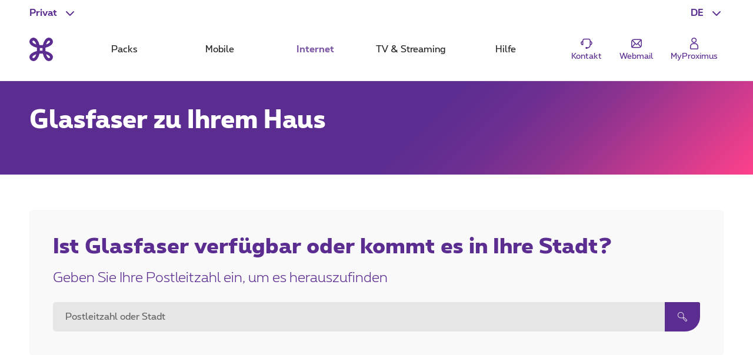

--- FILE ---
content_type: text/html; charset=UTF-8
request_url: https://www.proximus.be/de/id_cr_fiber_cities/personlich/internet-abonnements-fur-alle/faser-zu-ihrem-haus/die-zukunft-kommt-in-ihre-stadt.html?city=saint-nicolas
body_size: 15450
content:


































<!--<![endif]-->
<!DOCTYPE html>
<html lang="de">
	<head>
		<meta name="referrer" content="origin" />

            <script src="https://proximus.app.baqend.com/v1/speedkit/install.js?d=production" async crossorigin="anonymous"></script>




	<script type="text/javascript">
		var utag_data = utag_data || {};
		utag_data.device = 'desktop';
		utag_data.page_lang = 'de';
		utag_data.page_segment = 'private';
		utag_data.page_site = 'onetelco';
			utag_data.page_name = 'the-future-comes-to-your-city';
		utag_data.page_category_l0 = 'personal';
		utag_data.page_category_l1 = 'internet-subscriptions-for-all';
		utag_data.page_category_l2 = 'fiber-to-your-home';
		utag_data.page_category_l3 = 'the-future-comes-to-your-city';
		utag_data.page_id = 'cr_fiber_cities';
	</script>
	<meta name="map" content="language:de,l1:internet-subscriptions-for-all,l2:fiber-to-your-home,l3:the-future-comes-to-your-city,id:cr_fiber_cities">







































		<script type="text/javascript" src="https://tags.tiqcdn.com/utag/belgacom/main/prod/utag.sync.js"></script>
		<script type="text/javascript">
			(function (a, b, f, d, c) {
				var e = window;
				if ("undefined" !== typeof e.TMS) return !0;
				a = "undefined" !== typeof a && "" !== a && /(dev)$/i.test(a) ? "dev" : /(uat)$/i.test(a) ? "qa" : "prod";
				b = "//tags.tiqcdn.com/utag/belgacom/main/" + a + "/utag.js";
				f = document;
				d = "script";
				c = f.createElement(d);
				c.src = b;
				c.type = "text/java" + d;
				c.async = !0;
				b = f.getElementsByTagName(d)[0];
				b.parentNode.insertBefore(c, b);
				e.TMS = function () {
				};
				e.TMS.q = [];
				e.TMS.send = function (a) {
					window.TMS.q.push(a)
				}
			})();
		</script>


    <META http-equiv="Content-Type" content="text/html; charset=UTF-8">
    <meta http-equiv="X-UA-Compatible" content="IE=edge, chrome=1"/>
    <title>Glasfaser kommt in Ihre Stadt, Straße, nach Hause in Belgien | Proximus</title>

        <meta name="description" content="Proximus baut sein Glasfasernetz in mehreren Großstädten aus. Finden Sie heraus, wann Sie zu Hause davon profitieren können."/>
    <meta name="language" content="DE"/>

    <meta property="fb:app_id" content="1562423357358982"/>
    <meta property="fb:admins" content="576702902"/>
    <meta property="og:type" content="website"/>
    <meta name="p:domain_verify" content="58c031095c4477e6110a06fe83792125"/>

        <meta name="facetsegment" content="private"/>
        <meta name="facetzone" content="productsservices"/>
        <meta name="hc_internet" content="true"/>


        <meta name="viewport" content="width=device-width, initial-scale=1"/>
    <link rel="shortcut icon" type="image/x-icon" href="/.resources/cdn/brand/logos/favicon~2016-05-09-04-06-36-306~cache.ico"/>
        <meta property="og:image" content="https://www.proximus.be/dam/jcr:8cda9c19-86f0-4b6f-bc89-33c82de60c85/cdn/sites/iportal/images/content-header/res/fiber-2003-ch-immersive/fiber-visual-2003-social-en~2022-01-17-11-50-47~cache.jpg"/>
        <meta name="social_network_image" content="https://www.proximus.be/dam/jcr:8cda9c19-86f0-4b6f-bc89-33c82de60c85/cdn/sites/iportal/images/content-header/res/fiber-2003-ch-immersive/fiber-visual-2003-social-en~2022-01-17-11-50-47~cache.jpg"/>
        <!--<meta property="og:image" content="https://www.proximus.be/dam/jcr:8cda9c19-86f0-4b6f-bc89-33c82de60c85/cdn/sites/iportal/images/content-header/res/fiber-2003-ch-immersive/fiber-visual-2003-social-en~2022-01-17-11-50-47~cache.jpg"/>-->
        <meta name="twitter:title" content="Glasfaser kommt in Ihre Stadt, Straße, nach Hause in Belgien" data-page-subject="true">
        <meta name="twitter:url" content="https://www.proximus.be/de/id_cr_fiber_cities/personlich/internet-abonnements-fur-alle/faser-zu-ihrem-haus/die-zukunft-kommt-in-ihre-stadt.html" data-page-subject="true">
        <meta name="twitter:description" content="Proximus baut sein Glasfasernetz in mehreren Großstädten aus. Finden Sie heraus, wann Sie zu Hause davon profitieren können." data-page-subject="true">
        <meta name="twitter:card" content="photo" data-page-subject="true">
        <meta name="twitter:site" content="@proximus" data-page-subject="true">
        <meta name="twitter:image" content="https://www.proximus.be/dam/jcr:8cda9c19-86f0-4b6f-bc89-33c82de60c85/cdn/sites/iportal/images/content-header/res/fiber-2003-ch-immersive/fiber-visual-2003-social-en~2022-01-17-11-50-47~cache.jpg" data-page-subject="true">
        <meta property="og:title" content="Glasfaser kommt in Ihre Stadt, Straße, nach Hause in Belgien"/>
    <meta property="og:url" content="https://www.proximus.be/de/id_cr_fiber_cities/personlich/internet-abonnements-fur-alle/faser-zu-ihrem-haus/die-zukunft-kommt-in-ihre-stadt.html"/>


        <link rel="canonical" href="https://www.proximus.be/de/id_cr_fiber_cities/personlich/internet-abonnements-fur-alle/faser-zu-ihrem-haus/die-zukunft-kommt-in-ihre-stadt.html"/>

        <meta property="og:description" content="Proximus baut sein Glasfasernetz in mehreren Großstädten aus. Finden Sie heraus, wann Sie zu Hause davon profitieren können."/>
                    <link rel="alternate" hreflang="en-BE" href="https://www.proximus.be/en/id_cr_fiber_cities/personal/internet-subscriptions-for-all/fiber-to-your-home/the-future-comes-to-your-city.html"/>
                    <link rel="alternate" hreflang="fr-BE" href="https://www.proximus.be/fr/id_cr_fiber_cities/particuliers/abonnements-internet-pour-tous/la-fibre-optique-debarque-chez-vous/le-futur-arrive-dans-votre-ville.html"/>
                    <link rel="alternate" hreflang="nl-BE" href="https://www.proximus.be/nl/id_cr_fiber_cities/particulieren/internetabonnementen-voor-iedereen/fiber-tot-in-je-woning/de-toekomst-komt-naar-jouw-stad.html"/>
                    <link rel="alternate" hreflang="de-BE" href="https://www.proximus.be/de/id_cr_fiber_cities/personlich/internet-abonnements-fur-alle/faser-zu-ihrem-haus/die-zukunft-kommt-in-ihre-stadt.html"/>







<meta name="apple-itunes-app" content="app-id=483589694">
<meta name="google-play-app" content="be.belgacom.hallo">
<link rel="manifest" href="/de/personal/cr_int/body/01.json">

 
        <link rel="preload" href="/resources/cdn/brand/fonts/Proximus-Regular.woff2" as="font" type="font/woff2" crossorigin="crossorigin">
        <link rel="preload" href="/resources/cdn/brand/fonts/Proximus-Light.woff2" as="font" type="font/woff2" crossorigin="crossorigin">
        <link rel="preload" href="/resources/cdn/brand/fonts/Proximus-ExtraB.woff2" as="font" type="font/woff2" crossorigin="crossorigin">
        <link rel="preload" href="/resources/cdn/brand/fonts/Proximus-Bold.woff2" as="font" type="font/woff2" crossorigin="crossorigin">
        <link rel="preload" href="/.resources/cdn/cis/css/iportal-new-css-pack~2025-11-17-14-50-06-341~cache.css" as="style" />
	<link rel="stylesheet" type="text/css" href="/.resources/cdn/cis/css/iportal-new-css-pack~2025-11-17-14-50-06-341~cache.css" media="all" />
<!--[if lt IE 9]>
<link href="/.resources/cdn/libs/rslib/css/ie~2019-01-17-05-53-03-850~cache.css  rel="stylesheet" type="text/css">
<![endif]-->


	</head>


	<body
			class="  "
			data-ng-app="px-container"
		 
	>

		<div class="off-canvas-wrap">
			<div class="inner-wrap">
				<a href="#maincontent" class="show-on-focus rs-skip-to-main">Skip to main content</a>
				<div class="JP-debug-account-dd row"></div>
	<!--googleoff: index-->

























<div id="bertArea_69ca940b-db86-4c09-b34d-871d142229a1">
	<div>
		<section     data-tms-id="TMS_BERT_MESSAGE"

 id="bertMessage_69ca940b-db86-4c09-b34d-871d142229a1" style="display:none;">
			<div class="row">
				<div class="columns small-12">
					<div class="rs-msgbox rs-msgbox-warning rs-margin-top2 rs-margin-bottom1 " aria-live="assertive" role="alertdialog">
						<div class="rs-msgbox-title">
							Important message
						</div>
						<div class="rs-msgbox-content">
							<p id="snippet_bert_69ca940b-db86-4c09-b34d-871d142229a1"></p>
						</div>
						<div class="rs-msgbox-icon">
							<i class="icon-Warning-box" aria-hidden="true"></i>
						</div>
						<div class="rs-msgbox-close">
							<a href="javascript:void(0)" id="close_bert_69ca940b-db86-4c09-b34d-871d142229a1" class="rs-link-action rs-link-action-close close" tabindex=0 aria-label=Close role=button>
							<span class="rs-action-link-icon" title="Schließen der Überlagerung   ">
								<span class="show-for-sr">Schließen der Überlagerung   </span>
							</span>
							</a>
						</div>
					</div>
				</div>
			</div>
		</section>
		<div id="overlayerMainElem_69ca940b-db86-4c09-b34d-871d142229a1" data-tms-id="TMS_OVERLAYER" data-reveal="" class="reveal-modal rs-reveal-modal-area">
			<div class="rs-modal-close">
				<button class="rs-link-action rs-link-action-close close-reveal-modal">
					<span id="overlayerCloseElem_69ca940b-db86-4c09-b34d-871d142229a1"     
 class="rs-action-link-icon" title="Schließen der Überlagerung   "><span class="show-for-sr">Schließen der Überlagerung   </span></span>
				</button>
			</div>
			<div id="overlayerImageElem_69ca940b-db86-4c09-b34d-871d142229a1" class="rs-modal-image hide"></div>
			<div id="overlayerHeader_69ca940b-db86-4c09-b34d-871d142229a1" class="rs-modal-heading"></div>
			<div id="mainOverlayerContent_69ca940b-db86-4c09-b34d-871d142229a1" class="rs-modal-content"></div>
			<div class="rs-modal-footer hide">
				<div class="text-right" id="overlayerFooterElem_69ca940b-db86-4c09-b34d-871d142229a1"></div>
			</div>
		</div>
	</div>
</div>

<script>
	document.addEventListener("DOMContentLoaded", function() {
		var overlayerComponent = new OverlayerComponent('/api/overlayer?uuid=dc742f92-9b00-40c0-a6bb-1edc3f1e25fe&language=de', false, '69ca940b-db86-4c09-b34d-871d142229a1');
		overlayerComponent.init();
	});
</script>









<script type="application/ld+json">
{
  "@context": "http://schema.org",
  "@type": "WebSite",
  "name": "Proximus",
  "url": "https://www.proximus.be"
  ,"potentialAction": {
    "@type": "SearchAction",
    "target": "https://www.proximus.be/search?q={search_term_string}",
    "query-input": "required name=search_term_string"
  }
}
</script>

<script type="application/ld+json">
{
  "@context": "http://schema.org",
  "@type": "Organization",
  "name": "Proximus",
  "url": "https://www.proximus.be",
  "logo": "http://www.proximus.be/dam/jcr:5411f90f-ae6e-4d87-a4c9-583a7f2e4e47/cdn/brand/logos/proximus~2017-08-29-13-57-34~cache.png"
    ,"sameAs": [
                "https://www.facebook.com/proximusbe/" ,
                "https://twitter.com/proximus" ,
                "https://www.youtube.com/proximus" ,
                "https://www.instagram.com/proximus/" ,
                "https://forum.proximus.be" ,
                "https://www.linkedin.com/company/proximus-bizz/" 
        ]
}
</script>


<header class="rs-header24 " id="burgerContainer" data-tms-link-zone="mdd">
    <div class="rs-header-container">

    <div class="rs-burger">
        <button role="button" class="rs-burger-btn" aria-label="Main Navigation Menu" aria-controls="burgerContainer" aria-expanded="false" data-burger>
            <span class="rs-burger-icon" aria-hidden="true"><span></span></span>
            <span class="rs-burger-label">Main Navigation Menu</span>
        </button>
    </div>














<div class="rs-lang rs-burger-inside">
    <button class="rs-lang-btn"
            id="langBtn"
            role="button"
            aria-controls="langList"
            aria-expanded="false"
            lang="de"
            title="Deutsch"
            aria-label="Deutsch : Eine Sprache auswählen"
            data-tms-link-name="language-select"
            data-header-expand
    >
        <span class="rs-lang-content">DE</span>
    </button>

        <ul class="rs-lang-list" id="langList" aria-labelledby="langBtn">
                    <li>
                        <a href="/en/id_cr_fiber_cities/personal/internet-subscriptions-for-all/fiber-to-your-home/the-future-comes-to-your-city.html?city=saint-nicolas"
                           lang="en"
                           hreflang="en"
                           aria-label="English"
                           title="English"
                           data-tms-link-zone="mdd:language-select"
                           data-tms-link-name="en"
                        >
                            <span class="rs-lang-content">EN</span>
                        </a>
                    </li>
                    <li>
                        <a href="/fr/id_cr_fiber_cities/particuliers/abonnements-internet-pour-tous/la-fibre-optique-debarque-chez-vous/le-futur-arrive-dans-votre-ville.html?city=saint-nicolas"
                           lang="fr"
                           hreflang="fr"
                           aria-label="Français"
                           title="Français"
                           data-tms-link-zone="mdd:language-select"
                           data-tms-link-name="fr"
                        >
                            <span class="rs-lang-content">FR</span>
                        </a>
                    </li>
                    <li>
                        <a href="/nl/id_cr_fiber_cities/particulieren/internetabonnementen-voor-iedereen/fiber-tot-in-je-woning/de-toekomst-komt-naar-jouw-stad.html?city=saint-nicolas"
                           lang="nl"
                           hreflang="nl"
                           aria-label="Nederlands"
                           title="Nederlands"
                           data-tms-link-zone="mdd:language-select"
                           data-tms-link-name="nl"
                        >
                            <span class="rs-lang-content">NL</span>
                        </a>
                    </li>
        </ul>
</div>
	


    <script> window.onerror= function(){return true;}</script>
        <div class="rs-segment">
            <button id="segmentBtn"
                    class="rs-segment-btn"
                    role="button"
                    aria-controls="segmentsList"
                    aria-expanded="false"
                    aria-label="Privat : Wählen Sie ein Segment"
                    data-tms-link-name="segment-select"
                    data-header-expand
            >
                <span class="rs-segment-content">Privat</span>
            </button>

            <ul class="rs-segment-list" id="segmentsList" aria-labelledby="segmentBtn">
                    <li>
                        <a href="/de/id_self-employed-and-small-companies/selbstandige-und-kleinunternehmen.html"
                           data-tms-link-zone="mdd:segment-select"
                           data-tms-link-name="se"
                           
                        >
                            <span class="rs-segment-content">Geschäftlich
                                <span class="rs-segment-details">Selbstständige und unternehmen bis zu 200 mitarbeiter</span>
                            </span>
                        </a>
                    </li>
                    <li>
                        <a href="/de/id_companies-and-public-sector/unternehmen-und-offentlicher-sektor.html"
                           data-tms-link-zone="mdd:segment-select"
                           data-tms-link-name="ebu"
                           
                        >
                            <span class="rs-segment-content">Große unternehmen
                                <span class="rs-segment-details">Unternehmen ab 200 mitarbeiter</span>
                            </span>
                        </a>
                    </li>
            </ul>
        </div>
	













    <div class="rs-branding">
            <a href="/de/id_personal/personlich.html" class="rs-branding-logo" aria-label="Back to the home page">
    <svg height="24" xmlns="http://www.w3.org/2000/svg" viewBox="0 0 44.91 44.91"
         role="img" aria-labelledby="proximus-logo" focusable="false">
        <title id="proximus-logo">Back to the home page</title>
        <path d="M40.78 14.83c.59-.44 3.82-3.05 4.11-6.75A7.91 7.91 0 0 0 37.15 0h-.32c-3.71.28-6.31 3.52-6.76 4.11a24 24 0 0 0-4.31 10.06 36.49 36.49 0 0 1-6.61 0 24.16 24.16 0 0 0-4.32-10.04C14.39 3.54 11.78.3 8.07 0A7.89 7.89 0 0 0 0 7.76a1.71 1.71 0 0 0 0 .32c.28 3.71 3.51 6.31 4.11 6.76a24 24 0 0 0 10.06 4.31 36.49 36.49 0 0 1 0 6.61 24 24 0 0 0-10.04 4.32c-.6.44-3.83 3-4.11 6.75a7.89 7.89 0 0 0 7.74 8.06h.31c3.71-.28 6.31-3.52 6.76-4.11a24 24 0 0 0 4.31-10.06 36.49 36.49 0 0 1 6.61 0 24 24 0 0 0 4.32 10.06c.44.59 3 3.82 6.75 4.11a7.9 7.9 0 0 0 8.06-7.74 1.71 1.71 0 0 0 0-.32c-.28-3.71-3.51-6.31-4.11-6.76a24 24 0 0 0-10.06-4.31c-.1-1.08-.15-2.19-.15-3.31s.06-2.23.15-3.3a24.07 24.07 0 0 0 10.07-4.32zm-6.29-7.22l.08-.1a5 5 0 0 1 2.7-1.89c.16 0 .6 0 1.33.69s.69 1.16.68 1.33a4.94 4.94 0 0 1-1.89 2.7l-.1.07a16.17 16.17 0 0 1-5.44 2.64 16.27 16.27 0 0 1 2.64-5.44zm-21.44 5.44a16.24 16.24 0 0 1-5.44-2.63l-.1-.08a5 5 0 0 1-1.89-2.7c0-.16 0-.6.69-1.33s1.16-.69 1.33-.68a5 5 0 0 1 2.7 1.89l.07.1a16.17 16.17 0 0 1 2.64 5.44zM10.41 37.3l-.07.1a4.92 4.92 0 0 1-2.7 1.88c-.17 0-.61 0-1.33-.68s-.69-1.16-.68-1.33a5 5 0 0 1 1.88-2.7l.1-.07a16.36 16.36 0 0 1 5.44-2.64 16.24 16.24 0 0 1-2.63 5.44zM25 25c-.84-.05-1.7-.08-2.57-.08s-1.72 0-2.56.08c.05-.84.08-1.7.08-2.57s0-1.72-.08-2.56a39.92 39.92 0 0 0 5.13 0c0 .84-.07 1.7-.08 2.57S25 24.18 25 25zm6.84 6.84a16.15 16.15 0 0 1 5.44 2.63l.1.08a4.94 4.94 0 0 1 1.89 2.7c0 .17 0 .61-.68 1.33s-1.17.69-1.33.68a4.94 4.94 0 0 1-2.7-1.88l-.08-.1a16.34 16.34 0 0 1-2.63-5.44z"/>
    </svg>
            </a>


    </div>

	



            <div class="rs-mobile-nav-tit">Menu</div>

<nav class="rs-nav" data-mdd>
    <div class="rs-nav-slider" data-nav-slider>
            <div class="rs-nav-list" role="tablist" aria-label="Menu">



    <button id="mdd0"
            class="rs-nav-item "
            type="button"
            role="tab"
            
            aria-controls="mdd0-content"
            data-text="Packs"
            data-tms-link-name="packs">
        Packs
    </button>

	




    <button id="mdd1"
            class="rs-nav-item "
            type="button"
            role="tab"
            
            aria-controls="mdd1-content"
            data-text="Mobile"
            data-tms-link-name="mobile">
        Mobile
    </button>

	




    <button id="mdd2"
            class="rs-nav-item rs-nav-current"
            type="button"
            role="tab"
            
            aria-controls="mdd2-content"
            data-text="Internet"
            data-tms-link-name="internet">
        Internet
    </button>

	




    <button id="mdd3"
            class="rs-nav-item "
            type="button"
            role="tab"
            
            aria-controls="mdd3-content"
            data-text="TV & Streaming"
            data-tms-link-name="tv">
        TV & Streaming
    </button>

	




    <button id="mdd4"
            class="rs-nav-item "
            type="button"
            role="tab"
            
            aria-controls="mdd4-content"
            data-text="Hilfe"
            data-tms-link-name="help">
        Hilfe
    </button>

	

            </div>
    </div>


    <div id="mdd0-content"
         aria-labelledby="mdd0"
         data-mdd-placeholder
         class="rs-mdd"
         role="tabpanel"
         tabindex="0">
        <div class="rs-mdd-container" data-mdd-container>
            <button class="rs-mdd-close-btn" data-mdd-close>
                <span class="rs-mdd-back" aria-hidden="true"></span>
                <span class="rs-mdd-back-label">Zurück zum Menü</span>
                <span class="rs-mdd-close" title="Schließen">
                    <span class="rs-mdd-close-label">Schließen</span>
                </span>
            </button>


    <div data-mdd-placeholder-loader role="alert" aria-live="polite" aria-busy="True" aria-label="Bitte warten... Ihr Inhalt wird geladen">
        <div class="rs-spinner"></div>
    </div>

    <div data-mdd-placeholder-error
         class="hide"
         role="alert"
         aria-live="polite"
         aria-label=""
         aria-busy="false">
        <div class="rs-empty-state">
            <div class="rs-empty-state-img">
                <img alt=""
                     src="[data-uri]"
                     data-src="/resources/cdn/images/emptystate/empty-state-pos.svg" />
            </div>

            <div class="rs-empty-state-content">
                <p class="rs-empty-state-title">Es gibt ein technisches Problem.</p>
                <p>Es gibt ein technisches Problem.</p>
                <p><a href="javascript:void(0)" data-mdd-placeholder-reload>Seite aktualisieren</a></p>
            </div>
        </div>

        <div class="rs-me"></div>
    </div>
        </div>
    </div>

    <div id="mdd1-content"
         aria-labelledby="mdd1"
         data-mdd-placeholder
         class="rs-mdd"
         role="tabpanel"
         tabindex="0">
        <div class="rs-mdd-container" data-mdd-container>
            <button class="rs-mdd-close-btn" data-mdd-close>
                <span class="rs-mdd-back" aria-hidden="true"></span>
                <span class="rs-mdd-back-label">Zurück zum Menü</span>
                <span class="rs-mdd-close" title="Schließen">
                    <span class="rs-mdd-close-label">Schließen</span>
                </span>
            </button>


    <div data-mdd-placeholder-loader role="alert" aria-live="polite" aria-busy="True" aria-label="Bitte warten... Ihr Inhalt wird geladen">
        <div class="rs-spinner"></div>
    </div>

    <div data-mdd-placeholder-error
         class="hide"
         role="alert"
         aria-live="polite"
         aria-label=""
         aria-busy="false">
        <div class="rs-empty-state">
            <div class="rs-empty-state-img">
                <img alt=""
                     src="[data-uri]"
                     data-src="/resources/cdn/images/emptystate/empty-state-pos.svg" />
            </div>

            <div class="rs-empty-state-content">
                <p class="rs-empty-state-title">Es gibt ein technisches Problem.</p>
                <p>Es gibt ein technisches Problem.</p>
                <p><a href="javascript:void(0)" data-mdd-placeholder-reload>Seite aktualisieren</a></p>
            </div>
        </div>

        <div class="rs-me"></div>
    </div>
        </div>
    </div>

    <div id="mdd2-content"
         aria-labelledby="mdd2"
         data-mdd-placeholder
         class="rs-mdd"
         role="tabpanel"
         tabindex="0">
        <div class="rs-mdd-container" data-mdd-container>
            <button class="rs-mdd-close-btn" data-mdd-close>
                <span class="rs-mdd-back" aria-hidden="true"></span>
                <span class="rs-mdd-back-label">Zurück zum Menü</span>
                <span class="rs-mdd-close" title="Schließen">
                    <span class="rs-mdd-close-label">Schließen</span>
                </span>
            </button>


    <div data-mdd-placeholder-loader role="alert" aria-live="polite" aria-busy="True" aria-label="Bitte warten... Ihr Inhalt wird geladen">
        <div class="rs-spinner"></div>
    </div>

    <div data-mdd-placeholder-error
         class="hide"
         role="alert"
         aria-live="polite"
         aria-label=""
         aria-busy="false">
        <div class="rs-empty-state">
            <div class="rs-empty-state-img">
                <img alt=""
                     src="[data-uri]"
                     data-src="/resources/cdn/images/emptystate/empty-state-pos.svg" />
            </div>

            <div class="rs-empty-state-content">
                <p class="rs-empty-state-title">Es gibt ein technisches Problem.</p>
                <p>Es gibt ein technisches Problem.</p>
                <p><a href="javascript:void(0)" data-mdd-placeholder-reload>Seite aktualisieren</a></p>
            </div>
        </div>

        <div class="rs-me"></div>
    </div>
        </div>
    </div>

    <div id="mdd3-content"
         aria-labelledby="mdd3"
         data-mdd-placeholder
         class="rs-mdd"
         role="tabpanel"
         tabindex="0">
        <div class="rs-mdd-container" data-mdd-container>
            <button class="rs-mdd-close-btn" data-mdd-close>
                <span class="rs-mdd-back" aria-hidden="true"></span>
                <span class="rs-mdd-back-label">Zurück zum Menü</span>
                <span class="rs-mdd-close" title="Schließen">
                    <span class="rs-mdd-close-label">Schließen</span>
                </span>
            </button>


    <div data-mdd-placeholder-loader role="alert" aria-live="polite" aria-busy="True" aria-label="Bitte warten... Ihr Inhalt wird geladen">
        <div class="rs-spinner"></div>
    </div>

    <div data-mdd-placeholder-error
         class="hide"
         role="alert"
         aria-live="polite"
         aria-label=""
         aria-busy="false">
        <div class="rs-empty-state">
            <div class="rs-empty-state-img">
                <img alt=""
                     src="[data-uri]"
                     data-src="/resources/cdn/images/emptystate/empty-state-pos.svg" />
            </div>

            <div class="rs-empty-state-content">
                <p class="rs-empty-state-title">Es gibt ein technisches Problem.</p>
                <p>Es gibt ein technisches Problem.</p>
                <p><a href="javascript:void(0)" data-mdd-placeholder-reload>Seite aktualisieren</a></p>
            </div>
        </div>

        <div class="rs-me"></div>
    </div>
        </div>
    </div>

    <div id="mdd4-content"
         aria-labelledby="mdd4"
         data-mdd-placeholder
         class="rs-mdd"
         role="tabpanel"
         tabindex="0">
        <div class="rs-mdd-container" data-mdd-container>
            <button class="rs-mdd-close-btn" data-mdd-close>
                <span class="rs-mdd-back" aria-hidden="true"></span>
                <span class="rs-mdd-back-label">Zurück zum Menü</span>
                <span class="rs-mdd-close" title="Schließen">
                    <span class="rs-mdd-close-label">Schließen</span>
                </span>
            </button>


    <div data-mdd-placeholder-loader role="alert" aria-live="polite" aria-busy="True" aria-label="Bitte warten... Ihr Inhalt wird geladen">
        <div class="rs-spinner"></div>
    </div>

    <div data-mdd-placeholder-error
         class="hide"
         role="alert"
         aria-live="polite"
         aria-label=""
         aria-busy="false">
        <div class="rs-empty-state">
            <div class="rs-empty-state-img">
                <img alt=""
                     src="[data-uri]"
                     data-src="/resources/cdn/images/emptystate/empty-state-pos.svg" />
            </div>

            <div class="rs-empty-state-content">
                <p class="rs-empty-state-title">Es gibt ein technisches Problem.</p>
                <p>Es gibt ein technisches Problem.</p>
                <p><a href="javascript:void(0)" data-mdd-placeholder-reload>Seite aktualisieren</a></p>
            </div>
        </div>

        <div class="rs-me"></div>
    </div>
        </div>
    </div>

        <div class="rs-mdd-backdrop" data-mdd-backdrop></div>
</nav>


        



<ul class="rs-quicklinks">









    <li class="rs-burger-inside">
        <a class="rs-quicklinks-item "
           href="https://www.proximus.be/support/de/id_cr_contact/personlich/support/kontaktieren-sie-proximus-kundenservice.html"
           
           data-tms-link-name="contact"
        >
            <svg xmlns="http://www.w3.org/2000/svg" viewBox="0 0 32 32"><title>Contact</title><path d="M29,15.08a4.69,4.69,0,0,0-3.69-4.58v-.27a5.39,5.39,0,0,0-5.38-5.38H12.07a5.39,5.39,0,0,0-5.38,5.38v.26a4.69,4.69,0,0,0,1,9.28h1V10.23a3.38,3.38,0,0,1,3.38-3.38h7.86a3.38,3.38,0,0,1,3.38,3.38v8.56A6.37,6.37,0,0,1,18,25.06V24H14v4h4v-.9a8.37,8.37,0,0,0,7.28-7.41A4.7,4.7,0,0,0,29,15.08ZM6.69,17.58a2.69,2.69,0,0,1,0-5Zm18.62,0v-5a2.69,2.69,0,0,1,0,5Z"></path></svg>
            <span class="rs-quicklinks-label">Kontakt</span>
        </a>
    </li>
	




















    <li class="rs-burger-outside">
        <mini-shopping-cart [hideifempty]="true" [iconLabel]="'Korb'"></mini-shopping-cart>
    </li>
	


























































    <li class="rs-burger-inside">
        <a class="rs-quicklinks-item "
           href="https://www.proximus.be/login/de/webmail.html"
           
           data-tms-link-name="webmail"
        >
            <svg xmlns="http://www.w3.org/2000/svg" viewBox="0 0 32 32"><title>Webmail</title><path class="b" d="M24.8,6H10.11A6.12,6.12,0,0,0,4,12.11V22.8A3.2,3.2,0,0,0,7.2,26H21.89A6.12,6.12,0,0,0,28,19.89V9.2A3.2,3.2,0,0,0,24.8,6Zm.67,15.87-5.24-6L26,9.64V19.89A4,4,0,0,1,25.47,21.87ZM24.79,8l-8,8.73a1,1,0,0,1-1.48,0l-7.42-8A4.11,4.11,0,0,1,10.11,8ZM6,22.48V12.11a4.07,4.07,0,0,1,.5-1.93l5.27,5.71ZM7.33,24l5.8-6.63.66.71a3,3,0,0,0,4.42,0l.66-.71,5.23,6a4.1,4.1,0,0,1-2.21.66Z"></path></svg>
            <span class="rs-quicklinks-label">Webmail</span>
        </a>
    </li>
	

</ul>














<div class="rs-login" id="js-eservices-wrapper">

    <a href="/login/default" class="rs-login-off" aria-label="Login" data-tms-link-name="account-login">
    <svg xmlns="http://www.w3.org/2000/svg" viewBox="0 0 24 24" aria-hidden="true" focusable="false">
        <path d="M13.4 11.5H10.65C7.5 11.5 5 14 5 17.1V20.25C5 21.2 5.8 22 6.75 22H17.25C18.2 22 19 21.2 19 20.25V17.1C19 14 16.5 11.5 13.4 11.5ZM17.5 20.25C17.5 20.4 17.4 20.5 17.25 20.5H6.75C6.6 20.5 6.5 20.4 6.5 20.25V17.1C6.5 14.85 8.35 13 10.6 13H13.35C15.6 13 17.45 14.85 17.45 17.1V20.25H17.5Z"/>
        <path d="M11.75 11C14.25 11 16.25 9 16.25 6.5C16.25 4 14.25 2 11.75 2C9.25 2 7.25 4 7.25 6.5C7.25 9 9.25 11 11.75 11ZM11.75 3.5C13.4 3.5 14.75 4.85 14.75 6.5C14.75 8.15 13.4 9.5 11.75 9.5C10.1 9.5 8.75 8.15 8.75 6.5C8.75 4.85 10.1 3.5 11.75 3.5Z"/>
    </svg>

        <span class="rs-login-label">MyProximus</span>
    </a>




</div>

    </div>
</header>






















































<!--googleon: index-->

				<div class="rs-content-wrapper">
					<main id="maincontent" role="main">













































































    <section       data-tms-id="TMS_CONTENT_HEADER"

>
        <div class="rs-ch  rs-bg-magenta rs-bgt-8 rs-neg      " >
            <div class="rs-ch-fe"></div>
            <div class="rs-flex-row">
                <div class="small-12 medium-7 rs-flex-columns">
            <h1 class="rs-tit1-sp ">Glasfaser zu Ihrem Haus</h1>
        <div class="rs-flex-row rs-flex-dir-col-small-only">
        </div>
                </div>
    <div class = "rs-flex-columns rs-flex-middle small-12 medium-5">
    </div>
            </div>
            <div class="rs-ch-le"></div>
        </div>

    </section>
	






	






































  




		<section     data-tms-id="/concept/defaults/TMS_FIBER_CITIES_SEARCH"

 id="871302ba-e6a7-4997-aa72-d316ed674d71" name="Fiber Cities Search" class="" 

>


		<div class="rs-fe3"></div>
        <div class="row">
            <div class="columns small-12">
                <div class="rs-panel-big rs-bg-grey1">
                    <form id="ac-searchForm">
		<h2 class=" rs-has-subtit ">Ist Glasfaser verfügbar oder kommt es in Ihre Stadt?</h2>
		<h3 class="rs-subtit">Geben Sie Ihre Postleitzahl ein, um es herauszufinden</h3>
                        <div class="rs-form-items-group rs-form-items-group-collapse">
                            <div class="rs-form-item">
                                <input type="search" id="ac-searchInputCity" placeholder="(ex: 1000 oder Brüssel)"
                                       autocomplete="off" role="combobox" aria-controls="ac-searchSugCity"
                                       aria-expanded="false" aria-autocomplete="list" aria-activedescendant="">
                                <label class="rs-form-label" for="ac-searchInputCity">Postleitzahl oder Stadt</label>
                                <ul id="ac-searchSugCity" class="rs-form-search-list" role="listbox" aria-live="polite">
                                    <li id="ac-searchCityPreview" class="rs-form-search-list-li-main" aria-live="polite"
                                        role="status"></li>
                                </ul>
                            </div>

                            <div class="rs-form-btn">
                                <button type="submit" class="rs-btn" title="Suchen">
                                    <i class="icon-Search"></i>
                                </button>
                            </div>
                        </div>
                    </form>

                    <section id="ac-message" class="hide">
<p>Glasfaser ist für Ihre Postleitzahl/Stadt noch nicht verfügbar, aber der Ausbau wird beschleunigt.</p>

<p>Möchten Sie als Erster informiert werden, wenn es verfügbar ist? <a href="/de/id_f_cr_fiber_info_not_eligible/personlich/r-orphans/r-forms/fiber-info-not-eligible.html">Füllen Sie dieses Formular aus</a>.</p>
                    </section>
                </div>
            </div>
        </div>
	

		<div class="rs-le"></div>

		</section>


        







































  




		<section     data-tms-id="Default Value Should Be Specified by DEV based on designs"

 id="2669641b-42e5-4959-83a2-50eb8abc691f" name="Google Map Component" class="" 

>


		<div class="rs-fe"></div>
<script type="text/html" data-consent='2' data-consent-htmltag=''>
            <div class="row">
                <div class="columns small-12">
                    <div class="rs-h-m2"></div>
                    <div id="fiberCitiesMap" style="width:100%;height:400px;"></div>
                    <div class="rs-h-m2"></div>
<div class="rs-bg-c2">
<div class="row">
<div class="small-12 medium-4 columns">
<div class="row">
<div class="rs-auto">
<div class="rs-padding1" style="background-color: #7E67A3;"></div>
</div>

<div class="rs-last">
<p>Glasfaser im Ausbau</p>
</div>
</div>
</div>

<div class="small-12 medium-4 columns">
<div class="row">
<div class="rs-auto">
<div class="rs-padding1" style="background-image:url('/dam/jcr:e74c308f-b6bd-46fe-a28c-03d5d947d73c/cdn/sites/iportal/images/illustrations/checktool-legend/purple-dot-checktool-legend-2507~2025-07-02-14-52-32~cache.webp'); background-repeat: no-repeat;"></div>
</div>

<div class="rs-last">
<p>Glasfaser zur Bestellung verfügbar  </p>
</div>
</div>
</div>

<div class="small-12 medium-4 columns">
<div class="row">
<div class="rs-auto">
<div class="rs-padding1" style="background-color: #5a84d1;"></div>
</div>

<div class="rs-last">
<p>Glasfaserarbeiten geplant</p>
</div>
</div>
</div>
</div>
</div>
<!--<div class="rs-bg-c2">
<div class="row">
<div class="small-12 medium-3 columns">
<div class="row">
<div class="rs-auto">
<div class="rs-padding1" style="background-color: #7E67A3;"></div>
</div>

<div class="rs-last">
<p>Glasfaserarbeiten geplant</p>
</div>
</div>
</div>

<div class="small-12 medium-3 columns">
<div class="row">
<div class="rs-auto">
<div class="rs-padding1" style="background-color: #4698D3;"></div>
</div>

<div class="rs-last">
<p>Glasfaser verfügbar/Roll-out läuft</p>
</div>
</div>
</div>

<div class="small-12 medium-3 columns">
<div class="row">
<div class="rs-auto">
<div class="rs-padding1" style="background-image:url('/dam/jcr:55ddbf3c-bbee-4c0f-b109-42d735b1f1b6/cdn/sites/support/cor/gpon-eligibility-map/gpon-eligibility-map-2201~2022-09-30-09-44-42~cache.png')"></div>
</div>

<div class="rs-last">
<p>Vorbestellung möglich</p>
</div>
</div>
</div>

<div class="small-12 medium-3 columns">
<div class="row">
<div class="rs-auto">
<div class="rs-padding1" style="background-color: #E26481"></div>
</div>

<div class="rs-last">
<p>Glasfaser in neuen Gebäuden verfügbar</p>
</div>
</div>
</div>
</div>
</div>-->
                </div>
            </div>
</script>
            <script type="text/html" data-consent='2' data-consent-alternate data-consent-htmltag=''><div class="row">
<div class="column small-12">
<div class="rs-pos-rel">
<div class="text-center"><img alt="static" data-interchange="[/dam/cdn/sites/iportal/images/illustrations/schemas/GDPR-Map-s.jpg,(default)],[/dam/cdn/sites/iportal/images/illustrations/schemas/GDPR-Map-m.jpg,(medium)],
  [/dam/cdn/sites/iportal/images/illustrations/schemas/GDPR-Map-m.jpg,(large)]" /></div>

<div class="rs-pos-mc">
<div class="row">
<div class="small-10 columns small-centered">
<div class="panel">
<div class="row jsrs-clickable">
<div class="rs-auto"><i class="icon-Cookie icon-3x icon-lh rs-txt-primary"></i></div>

<div class="rs-last">
<p class="rs-txt-s6 rs-txt-primary rs-font-pxB">Ändern Sie Ihre Cookies, um auf den Inhalt zuzugreifen</p>

<p>Möchten Sie die Karte nutzen? Ändern Sie Ihre Cookie-Einstellungen und akzeptieren Sie die Ebene "Von Dritten hinterlegte cookies und ähnliche Technologien" und schon sind Sie fertig!</p>

<p><a class="rs-btn rs-btn-third" href="javascript:void(0)">Ändern Sie Ihre Cookies<i aria-hidden="true" class="rs-icon-btn-third rs-margin-left1"></i></a></p>
</div>
</div>
</div>
</div>
</div>
</div>
</div>
</div>
</div>
</script>
	

		<div class="rs-le2"></div>

		</section>


        
















































































    <script type="text/javascript" src="/.resources/iportal/cis/js/consentManager/customConsentUtils.min~2026-01-01-03-40-00-000~cache.js"></script>
    <script>
        function createScriptForOneTrust(event) {
            return new Promise((resolve, reject) => {
                const existingScript = document.getElementById('ot-sdk-script');
                if (existingScript) {
                    existingScript.remove();
                }

                const script = document.createElement('script');
                script.id = 'ot-sdk-script';
                script.src = "https://cdn.cookielaw.org/consent/b4a1319a-035d-4902-b3c6-5585b36e3b7e/otSDKStub.js";
                script.type = "text/javascript";
                script.charset = "UTF-8";
                script.crossOrigin = "anonymous";
                script.setAttribute('data-document-language', 'true');
                script.setAttribute('data-domain-script', "b4a1319a-035d-4902-b3c6-5585b36e3b7e");
                script.integrity = "sha256-jB0g7t2lxf2ZbYLV07h6Om2iRzX+lkWL/yHRPTzB0eE=";

                script.onload = () => resolve();
                script.onerror = () => {
                    const now = new Date();
                    const expires = new Date(new Date().getTime() + 31536000000).toUTCString();
                    clickedAction = event.target.getAttribute('data-action');
                    document.cookie = "OptanonAlertBoxClosed=" + now + ";expires=" + expires + ";path=/";
                    document.body.setAttribute('data-consented', 'true');
                    window.location.reload();
                };

                document.head.appendChild(script);
            });
        }
    </script>

        <style type="text/css">#eweb-cc-banner
            {z-index:1000}#eweb-cc-banner:before,#onetrust-pc-sdk:before{content:".";position:fixed;left:0;right:0;top:0;bottom:0;z-index:-1;background:rgba(0,0,0,.5);backdrop-filter:saturate(180%) blur(10px)}#eweb-cc-banner .reveal-modal.open{visibility:visible;min-height:40rem}#onetrust-banner-sdk{display:none}#onetrust-consent-sdk .onetrust-pc-dark-filter{display:none}#onetrust-pc-sdk>div[role=alertdialog],div[role=dialog]{background:#fff !important}#eweb-cc-banner .rs-btn:focus,#eweb-cc-banner .rs-btn:hover{background:rgba(255,255,255,.4);color:#7d57a7;box-shadow:none;border-color:#7d57a7}#eweb-cc-banner a:focus,#eweb-cc-banner a:hover{color:#7d57a7}.rs-modal-heading-title{color:#7d57a7}
        </style>

        <div class="rs-pos-fix rs-pos-br" id="eweb-cc-banner" style="display: none;">
            <div aria-labelledby="ac-cookieConsent-label" class="reveal-modal open" role="dialog">
                <div class="rs-modal-heading">
                    <h2 class="rs-modal-heading-title" data-testid="Cookie-Banner-Title" id="ac-cookieConsent-label">Proximus verwendet Cookies</h2>
                </div>

                <div class="rs-modal-content">
                    <p>Proximus setzt Cookies ein, um die Nutzung seiner Websites zu analysieren, um Ihr Surferlebnis zu verbessern und um den Inhalt und die Werbung auf seinen Websites besser auf Ihre Interessen abzustimmen. </p>

<p>Partner, mit denen Proximus zusammenarbeitet, können über die Proximus-Websites auch Werbe-Cookies installieren, um Ihnen für Sie relevante Werbung auf anderen Websites und sozialen Medien zu zeigen.</p>

<p>Bitte beachten Sie, dass das Blockieren bestimmter Cookies das korrekte Funktionieren der Website beeinträchtigen kann.</p>

<p><a aria-label="More information about your privacy" href="https://www.proximus.be/en/id_cr_cookie/personal/orphans/cookie-policy.html" rel="noopener" target="_blank">Cookie policy<span class="rs-icon-link-tb" title="New window"><span class="show-for-sr">New window</span></span></a></p>

                </div>

                <div class="rs-modal-footer">
                    <div class="rs-flex-row rs-flex-dir-col-small-only rs-justify-right-medium">
                        <div class="rs-flex-column rs-flex-shrink"><button class="rs-btn rs-btn-nl" onclick="handleButtonClick('change')" data-action="change" data-testid="Cookie-Banner-Btn-Change">Cookie-Einstellungen</button></div>

                        <div class="rs-flex-column rs-flex-shrink"><button class="rs-btn rs-btn-nl" onclick="handleButtonClick('reject')"data-action="reject" data-testid="Cookie-Banner-Btn-Reject">Alle ablehnen</button></div>

                        <div class="rs-flex-column rs-flex-shrink"><button class="rs-btn" onclick="handleButtonClick('accept')" data-action="accept" data-testid="Cookie-Banner-Btn-Accept">Alle Cookies akzeptieren</button></div>
                    </div>
                </div>
            </div>
        </div>


					</main>
				</div>













<!--googleoff: index-->
<footer id="footer" class="rs-footer--2020" data-elastic="index-off">
	<section class="rs-footer-bg">
















        <script type="application/ld+json">
            {
             "@context": "http://schema.org",
             "@type": "BreadcrumbList",
             "itemListElement":
             [
    {
    "@type": "ListItem",
    "position": "1",
    "item":
    {
    "@id": "https://www.proximus.be/de/id_cr_int/personlich/internet-abonnements-fur-alle.html",
    "name": "Internet Abonnements",
    "image": "https://www.proximus.be/.resources/cdn/brand/logos/favicon~2016-05-09-04-06-36-306~cache.ico"
    }
    }
                    ,
    {
    "@type": "ListItem",
    "position": "2",
    "item":
    {
    "@id": "https://www.proximus.be/de/id_cr_fiber/personlich/internet-abonnements-fur-alle/faser-zu-ihrem-haus.html",
    "name": "Fiber",
    "image": "https://www.proximus.be/.resources/cdn/brand/logos/favicon~2016-05-09-04-06-36-306~cache.ico"
    }
    }
                    ,
    {
    "@type": "ListItem",
    "position": "3",
    "item":
    {
    "@id": "https://www.proximus.be/de/id_cr_fiber_cities/personlich/internet-abonnements-fur-alle/faser-zu-ihrem-haus/die-zukunft-kommt-in-ihre-stadt.html",
    "name": "Die Zukunft kommt in Ihre Stadt",
    "image": "https://www.proximus.be/.resources/cdn/brand/logos/favicon~2016-05-09-04-06-36-306~cache.ico"
    }
    }
                    
             ]
            }
        </script>
	<section id="breadcrumb" data-tms-id="TMS_BREADCRUMBS" class="rs-breadcrumb">
		<div class="row">
			<div class="columns small-12">
				<nav role="navigation" aria-label="Breadcrumb">
					<ul class="breadcrumbs">
							<li class="rs-footer-breadcrumb-item rs-breadcrumb-item-home">
								<a href="/de/id_personal/personlich.html" title="Home"><i class="icon-Pxs icon-lh"></i></a>
								<i class="icon-Arrowbutton icon-lh"></i>
							</li>
								<li>
									<a href="/de/id_cr_int/personlich/internet-abonnements-fur-alle.html"><span class>Internet Abonnements</span></a>
									<i class="icon-Arrowbutton icon-lh"></i>
								</li>
								<li>
									<a href="/de/id_cr_fiber/personlich/internet-abonnements-fur-alle/faser-zu-ihrem-haus.html"><span class>Fiber</span></a>
									<i class="icon-Arrowbutton icon-lh"></i>
								</li>
								<li class="current">
									<a href="#">
										<span class>Die Zukunft kommt in Ihre Stadt</span>
									</a>
								</li>
					</ul>
				</nav>
			</div>
		</div>
	</section>
































































































	<div     

>
<div class="rs-footer-part">
  <div class="row">
    <div class="small-12 column">
      <div class="rs-flex-row rs-xpandgrid rs-flex-dir-col-small-only">
        <div class="rs-flex-column">
          <section class="rs-footer-sitemap">
            <div class="rs-footer-sitemap-separator">
              <div class="row">
                <div class="small-6 medium-3 columns">
                  <p class="rs-footer-part-title">Produkte</p>
                  <ul>
                    <li>
                      <a href="/de/packungen">Packungen</a>
                    </li>
                    <li>
                      <a href="/de/id_cr_other_packs/personlich/packungen/cr-all-flex-packs/andere-paket-kombinationen.html">Andere Packungskombinationen</a>
                    </li>
                    <li>
                      <a href="/de/handy-abonnement">Mobil</a>
                    </li>
                    <li>
                      <a href="/de/internet-abonnement-fur-alle">Internet</a>
                    </li>
                    <li>
                      <a href="/de/internet-abonnement-fur-alle/sozial-tarif">Soziales Internetangebot</a>
                    </li>
                    <li>
                      <a href="/de/id_catr_tv/personlich/pickx-tv-und-optionen.html">TV und Optionen</a>
                    </li>
                    <li>
                      <a href="/de/id_catr_equipment/personlich/ausrustung.html">Ausrüstung</a>
                    </li>
                    <li>
                      <a href="/de/id_cr_telsub/personlich/festnetz-abonnements.html">Festnetz und Optionen</a>
                    </li>
                    <li>
                      <a href="/de/id_cr_move/personlich/bewegung-eine-unbeschwerde-freie-erfahrung.html">Umzug oder Aufbau</a>
                    </li>
                  </ul>
                </div>
                <div class="small-6 medium-3 columns">
                  <p class="rs-footer-part-title">Blog </p>
                  <ul>
                    <li>
                      <a href="/de/id_catr_blog/personlich/blog/catr-blog.html">Nachrichten-Blog</a>
                    </li>
                    <li>
                      <a href="/de/id_proximus-for-you/personlich/r-orphans/geniessen-sie-proximus-for-you.html">Möglicherweise denken</a>
                    </li>
                    <li>
                      <a href="/de/id_proximus-for-you/personlich/r-orphans/geniessen-sie-proximus-for-you.html">Kundenvorteile</a>
                    </li>
                  </ul>
                  <p class="rs-footer-part-title">
                    <a target="_blank" href="/pickx/fr">Pickx <span class="rs-icon-link-tb" title="Neues Fenster">
                        <span class="show-for-sr">Neues Fenster</span>
                      </span>
                    </a>
                  </p>
                  <ul>
                    <li>
                      <a target="_blank" href="/pickx/fr/television/en-direct">Live-Fernsehen <span class="rs-icon-link-tb" title="Neues Fenster">
                          <span class="show-for-sr">Neues Fenster</span>
                        </span>
                      </a>
                    </li>
                    <li>
                      <a target="_blank" href="/pickx/fr/television/programme-tv">TV-Guide <span class="rs-icon-link-tb" title="Neues Fenster">
                          <span class="show-for-sr">Neues Fenster</span>
                        </span>
                      </a>
                    </li>
                    <li>
                      <a target="_blank" href="/pickx/fr/abonnements">Abonnements <span class="rs-icon-link-tb" title="Neues Fenster">
                          <span class="show-for-sr">Neues Fenster</span>
                        </span>
                      </a>
                    </li>
                  </ul>
                </div>
                <div class="small-6 medium-3 columns">
                  <p class="rs-footer-part-title">Hilfe &amp; Kontakt</p>
                  <ul>
                    <li>
                      <a href="https://www.proximus.be/support/de/id_zwpr_support/personlich/support.html">Hilfe</a>
                    </li>
                    <li>
                      <a href="https://www.proximus.be/support/de/id_cr_proximus_assistant/personlich/support/proximus-assistant.html">Proximus Assistant</a>
                    </li>
                    <li>
                      <a href="https://www.proximus.be/support/de/id_cr_contact/personlich/support/kontaktieren-sie-proximus-kundenservice.html">Kontakt</a>
                    </li>
                    <li>
                      <a href="https://www.proximus.be/support/de/id_smartphone-configuration/personlich/support/smartphone-configuration.html">Einrichten eines Mobiltelefons</a>
                    </li>
                    <li>
                      <a href="https://www.proximus.be/support/de/id_sfaqr_hot_connect/personlich/support/internet/internet-on-the-go/surfen-auf-einem-hotspot/how-to-surf-on-a-public-wi-fi-hotspot.html">Hotspot</a>
                    </li>
                    <li>
                      <a href="https://www.proximus.be/support/de/id_sfaqr_bill_global/personlich/support/rechnung/verwalte-deine-rechnungen/rechnungserklarung/eine-frage-zu-ihrer-rechnung-zahlungsaufforderung-oder-zahlung.html">Gesetzentwurf</a>
                    </li>
                    <li>
                      <a href="https://www.proximus.be/support/de/id_sfaqr_change_cancel/personlich/support/kundenzone-/umziehen-andern-oder-stornieren/vertragswechsel/abonnement-andern-oder-stornieren.html">Kündigen Sie Ihr Abonnement</a>
                    </li>
                    <li>
                      <a href="https://fr.forum.proximus.be/" target="_blank">Forum <span class="rs-icon-link-tb" title="Neues Fenster">
                          <span class="show-for-sr">Neues Fenster</span>
                        </span>
                      </a>
                    </li>
                    <li>
                      <a href="/de/id_cr_accessibility_statement/personlich/r-orphans/zuganglichkeits-anweisung.html">Zugänglichkeit</a>
                    </li>
                    <li>
                      <a href="/de/id_cr_local_partners/personlich/r-orphans/proximus-partner-vor-ort.html">Partner vor Ort</a>
                    </li>
                  </ul>
                </div>
                <div class="small-6 medium-3 columns">
                  <p class="rs-footer-part-title">
                    <a href="/">MyProximus</a>
                  </p>
                  <ul>
                    <li>
                      <a href="/myproximus/en/Personal/services/My-usage__/" target="_blank">Rechnung und Nutzung <span class="rs-icon-link-tb" title="Neues Fenster">
                          <span class="show-for-sr">Neues Fenster</span>
                        </span>
                      </a>
                    </li>
                    <li>
                      <a href="/MBPWeb/mbp/registration?execution=e3s1&lang=en" target="_blank">Anmelden <span class="rs-icon-link-tb" title="Neues Fenster">
                          <span class="show-for-sr">Neues Fenster</span>
                        </span>
                      </a>
                    </li>
                    <li>
                      <a href="https://www.proximus.be/support/de/id_sfaqr_mypx_app/personlich/support/kundenzone-/proximus-plus-app/proximus-plus-account/wie-die-proximus-plus-app-oder-myproximus-app-herunterladen.html" target="_blank">Proximus+ <span class="rs-icon-link-tb" title="Neues Fenster">
                          <span class="show-for-sr">Neues Fenster</span>
                        </span>
                      </a>
                    </li>
                  </ul>
                </div>
              </div>
            </div>
          </section>
        </div>
        <div class="rs-flex-columns small-12 medium-4">
          <section class="rs-footer-appli-socnet">
            <p class="rs-footer-part-title small-only-text-center">
              <a href="/de/id_cr_mobapp/personlich/anwendungen.html" class="rs-link-no-decoration">Unsere Anwendungen</a>
            </p>
            <ul class="rs-footer-appli">
              <li>
                <a href="/de/id_myproximus-plus-app/personlich/anwendungen/proximus-plus-digital-services.html" target="_blank" data-tooltip="" aria-label="Zur Seite Mobile App gehen" title="Proximus+ (Neues Fenster)" class="rs-inline-block tip-top" data-options="show_on:medium">
                  <img src="[data-uri]" data-src="/dam/jcr:4518eef1-48e0-4eb4-abe6-b7a56874e623/cdn/sites/iportal/images/illustrations/icons/54-54/proximus_plus_icon.png" alt="Proximus+" draggable="false" unselectable="on" aria-hidden="true">
                </a>
              </li>
              <li>
                <a href="/de/id_cr_mobapp/personlich/anwendungen.html?panel=ac-panelExpandpickx_app" target="_blank" data-tooltip="" aria-label="Zur Seite Mobile App gehen" title="Pickx (Neues Fenster)" class="rs-inline-block tip-top" data-options="show_on:medium">
                  <img src="[data-uri]" data-src="/dam/jcr:4d9703f3-4aea-4f0a-95cd-8f04e578aa83/cdn/sites/iportal/images/illustrations/icons/54-54/pickx_app_icon.jpg.2021-09-17-11-44-53.png" alt="Pickx" draggable="false" unselectable="on" aria-hidden="true">
                </a>
              </li>
              <li>
                <a href="/de/id_cr_mobapp/personlich/anwendungen.html?panel=ac-panelExpanddoktr_app" target="_blank" data-tooltip="" aria-label="Zur Seite Mobile App gehen" title="Doktr (Neues Fenster)" class="rs-inline-block tip-top" data-options="show_on:medium">
                  <img src="[data-uri]" data-src="/dam/jcr:bf8d5307-fd7b-4938-ae35-a1976c8faec1/cdn/sites/iportal/images/illustrations/logos/doktr-app-logo-pe.2022-04-15-16-05-01.png" alt="Doktr" draggable="false" unselectable="on" aria-hidden="true">
                </a>
              </li>
            </ul>
          </section>
          <div class="rs-h-s2"></div>
          <section class="rs-footer-newsletter">
            <p class="rs-footer-part-title small-only-text-center">Bleiben Sie informiert</p>
            <p class="rs-padding-bottom1 rs-txt-s3">Bleiben Sie per E-Mail auf dem Laufenden über aktuelle Nachrichten, Angebote oder Werbeaktionen</p>
            <div class="row collapse">
              <a href="/de/id_f_cr_newsletter_proximus/personlich/r-orphans/r-forms/f-cr-newsletter-proximus.html" class="rs-btn rs-btn-third rs-btn-neg ">Lassen Sie uns das tun! <i class="rs-icon-btn-third rs-margin-left1" aria-hidden="true"></i>
              </a>
            </div>
          </section>
        </div>
      </div>
    </div>
  </div>
</div>	</div>
	

	

















































  




		<section     data-tms-id="TMS_CC"

 id="abfc07d9-6cb4-446d-854d-6624338b7f0e" name="Grid Component" class="rs-footer-legal" 

>


		










<div class="row">

















<div class="columns small-12 medium-8">










<div class="row">

















<div class="columns small-12 medium-3">





















































































    <span     data-tms-id="TMS_CPV_CK_Product"

>
<p><a href="/de/id_personal/personlich.html"><img alt="Proximus logo" data-src="/dam/jcr:f63bd103-c4a1-4ce1-b536-554a8017ac99/cdn/sites/support/images/common/logo-proximus-white.2015-11-24-13-13-24.png" draggable="false" src="[data-uri]" style="user-select: none;" unselectable="on" /></a></p>
	

    </span>

</div>
	


















<div class="columns small-12 medium-8">





















































































    <span     data-tms-id="TMS_CPV_CK_Product"

>
<p><span class="rs-footer-legal-reserved">Alle Rechte vorbehalten. © <span id="date"></span> Proximus</span></p>

<ul>
	<li><a href="/de/id_cr_warnland/personlich/r-orphans/rechtliche-informationen.html">Allgemeine Geschäftsbedingungen, Verbraucherinformationen</a></li>
	<li><a href="/de/id_cr_warnland/personlich/r-orphans/rechtliche-informationen.html#/pricelist">Preisliste und Tarife</a></li>
	<li><a href="/de/id_cr_accessibility_statement/personlich/r-orphans/zuganglichkeits-anweisung.html">Erreichbarkeit</a></li>
	<li><a href="/de/id_cr_privacy_policy/personlich/r-orphans/datenschutz.html">Datenschutz</a></li>
	<li><a href="/de/id_cr_cookie/personlich/r-orphans/cookie-richtlinie.html">Cookie-Richtlinie</a></li>
	<li><a href="#" onclick="javascript:PxConsentManager.open();">Cookie-Manager</a></li>
	<li><a class="rs-link-neg" href="https://www.proximus.be/companydata" target="_blank">Unternehmensdaten <span class="rs-icon-link-tb" title="Neues Fenster"><span class="show-for-sr">Neues Fenster</span></span></a></li>
</ul>

<p>Diese Website wurde erstellt und wird verwaltet in Übereinstimmung mit dem belgischen Recht.<br />
Boulevard du Roi Albert II, 27 - B-1030 Brüssel.</p>
<script>
    var d = new Date();
    document.getElementById("date").innerHTML = d.getFullYear();
</script>	

    </span>

</div>
	

</div>

	

</div>
	


















<div class="columns small-12 medium-4">





















































































  




		<section     data-tms-id="TMS_CPV_CK_Product"

 id="a3960813-43b8-4e7c-af25-3f9bd5a12f50" name="CK section product" class="medium-text-right" 

>


		
        <div class="row">
	        <div class="small-12 columns medium-10">
	        </div>
        </div>
        <div class="row">
	        <div class="columns small-12">
<p><a aria-label="Go to the BeCommerce website" class="rs-inline-block has-tip tip-top" data-tooltip="" href="https://trustmark.becom.digital/de/Proximus_4066252" target="_blank" title="BeCommerce (Neues Fenster)"><img alt="" aria-hidden="true" class="rs-margin-bottom1 rs-margin-right1" loading="lazy" src="/dam/jcr:4bb6859f-a7e9-47b8-bded-3251655f6f7e/cdn/sites/iportal/images/illustrations/logos/partners/becommerce-logo-2024.2024-05-13-11-57-14.png" /><img alt="" aria-hidden="true" class="rs-margin-bottom1" loading="lazy" src="/dam/cdn/sites/iportal/images/illustrations/logos/partners/Trust-ecommerce-logo.png" /> </a></p>

<p><a class="rs-link-neg" href="https://www.proximuswholesale.be" target="_blank">Carrier &amp; Wholesale Solutions<span class="rs-icon-link-tb" title="Neues Fenster"><span class="show-for-sr">Neues Fenster</span></span></a><br />
<a class="rs-link-neg" href="https://www.proximus.com/" target="_blank">Proximus Group<span class="rs-icon-link-tb" title="Neues Fenster"><span class="show-for-sr">Neues Fenster</span></span></a>&nbsp;|&nbsp; <a class="rs-link-neg" href="https://www.proximusnxt.lu/en/about-telindus" target="_blank">Telindus<span class="rs-icon-link-tb" title="Neues Fenster"><span class="show-for-sr">Neues Fenster</span></span></a><br />
<a class="rs-link-neg" href="https://www.proximus.com/jobs" target="_blank">Jobs<span class="rs-icon-link-tb" title="Neues Fenster"><span class="show-for-sr">Neues Fenster</span></span></a>&nbsp;|&nbsp; <a class="rs-link-neg" href="/de/id_ar_sitemap/personlich/r-orphans/ar-sitemap.html">Sitemap</a></p>
	        </div>
        </div>
	

		

		</section>

</div>
	

</div>

	

	

		

		</section>

	

	</section>
</footer>
<!--googleon: index-->

	<script> window.onerror= function(){return true;}</script>
























	<script>
		var PxConsentManager = window.PxConsentManager || {};
		PxConsentManager.isDebug = true;
		PxConsentManager.CONSENT_MANAGER_DATA = {
			"url": "https://cdn.cookielaw.org/consent/b4a1319a-035d-4902-b3c6-5585b36e3b7e/otSDKStub.js",
			"domainScript": "b4a1319a-035d-4902-b3c6-5585b36e3b7e",
			"integrity": "sha256-jB0g7t2lxf2ZbYLV07h6Om2iRzX+lkWL/yHRPTzB0eE="
		};
	</script>


<script type="text/javascript">
	var ngOnPage = false;
</script>



             <script> window.onerror= function(){return true;}</script>


	<script type="text/javascript">var iportalData = iportalData || {};
		iportalData.bvUrl = "//display.ugc.bazaarvoice.com/static/proximus/en_BE/bvapi.js";
		iportalData.author = false; 
</script>

                                                    
		<script type="text/javascript">
            if(typeof dtrum === 'object'){
                dtrum.enableManualPageDetection();
                dtrum.setPage ({
                        name: "Fiber cities & related pages",
                        group: "Content pages"
                });
            }else{
                console.log("dtrumApi is not available!");
            }
            /* Expose dynatraceData.group to global scope */
            window.dynatraceGroup = "Content pages";
        </script>

		<script type="text/javascript">
        </script>

		<script type="text/javascript">
        function formatDate(dateToFormat) {
            return dateToFormat.split("T")[0];
        }
        const lastModifiedDate = formatDate("2025-10-21T10:07:45.871+02:00");
        if(lastModifiedDate) {
            var lastModifiedDateHeadTag = document.getElementsByTagName('HEAD')[0];
            var charsetTag = document.createElement('META');
            charsetTag.setAttribute("name", "lastmodified");
            charsetTag.setAttribute("content", lastModifiedDate);
            lastModifiedDateHeadTag.appendChild(charsetTag);
        }

        const documentCreatedDate = formatDate("2019-07-23T09:28:10.090+02:00");
        if(documentCreatedDate) {
            var documentCreatedDateHeadTag = document.getElementsByTagName('HEAD')[0];
            var charsetTag = document.createElement('META');
            charsetTag.setAttribute("name", "documentdate");
            charsetTag.setAttribute("content", documentCreatedDate);
            documentCreatedDateHeadTag.appendChild(charsetTag);
        }
        </script>

		<script type="module" src="/.resources/cdn/libs/rslib/js/header2024MDD.min~2025-11-06-04-17-49-019~cache.js">
        </script>

		<script type="module">
        iportalFn.header2024MDDLoading.init({
            pathMDDPage: '/de/id_mdd-res/widgets/res/mdd/mdd-res.html',
            areaMDDName: 'mddArea2024',
        });

        PxEventManager.notify('Clear.cookie');
        </script>

		<script type="text/template" id="eservices2024LoggedInTmpl">

    <button class="rs-login-on"
            id="loginBtn"
            title="Account of <%- userName %>"
            role="button"
            aria-controls="myPxsPopup"
            aria-expanded="false"
            aria-label="Account of <%- userName %>"
            data-tms-link-name="account-detail"
            data-header-expand
    >
    <svg xmlns="http://www.w3.org/2000/svg" viewBox="0 0 24 24" aria-hidden="true" focusable="false">
        <path d="M13.4 11.5H10.65C7.5 11.5 5 14 5 17.1V20.25C5 21.2 5.8 22 6.75 22H17.25C18.2 22 19 21.2 19 20.25V17.1C19 14 16.5 11.5 13.4 11.5ZM17.5 20.25C17.5 20.4 17.4 20.5 17.25 20.5H6.75C6.6 20.5 6.5 20.4 6.5 20.25V17.1C6.5 14.85 8.35 13 10.6 13H13.35C15.6 13 17.45 14.85 17.45 17.1V20.25H17.5Z"/>
        <path d="M11.75 11C14.25 11 16.25 9 16.25 6.5C16.25 4 14.25 2 11.75 2C9.25 2 7.25 4 7.25 6.5C7.25 9 9.25 11 11.75 11ZM11.75 3.5C13.4 3.5 14.75 4.85 14.75 6.5C14.75 8.15 13.4 9.5 11.75 9.5C10.1 9.5 8.75 8.15 8.75 6.5C8.75 4.85 10.1 3.5 11.75 3.5Z"/>
    </svg>

        <span class="rs-login-label" aria-label="Account of <%- userName %>"><%- userInitials %></span>
    </button>

            <div id="myPxsPopup"
                 class="rs-mypxs"
                 aria-labelledby="loginBtn"
                 data-tms-popup-name="account-details"
                 data-tms-popup-zone="mdd"
                 data-tms-event="popup-click"
            >
                <button class="rs-mypxs-close-btn" data-header-expand-close>
                    <span class="rs-mypxs-close" title="Schließen">
                        <span class="rs-mypxs-close-label">Schließen</span>
                    </span>
                </button>

                <div class="rs-mypxs-content">
                    <div class="rs-mypxs-title">MyProximus</div>

                    <div class="rs-mypxs-account">
    <svg xmlns="http://www.w3.org/2000/svg" viewBox="0 0 24 24" aria-hidden="true" focusable="false">
        <path d="M13.4 11.5H10.65C7.5 11.5 5 14 5 17.1V20.25C5 21.2 5.8 22 6.75 22H17.25C18.2 22 19 21.2 19 20.25V17.1C19 14 16.5 11.5 13.4 11.5ZM17.5 20.25C17.5 20.4 17.4 20.5 17.25 20.5H6.75C6.6 20.5 6.5 20.4 6.5 20.25V17.1C6.5 14.85 8.35 13 10.6 13H13.35C15.6 13 17.45 14.85 17.45 17.1V20.25H17.5Z"/>
        <path d="M11.75 11C14.25 11 16.25 9 16.25 6.5C16.25 4 14.25 2 11.75 2C9.25 2 7.25 4 7.25 6.5C7.25 9 9.25 11 11.75 11ZM11.75 3.5C13.4 3.5 14.75 4.85 14.75 6.5C14.75 8.15 13.4 9.5 11.75 9.5C10.1 9.5 8.75 8.15 8.75 6.5C8.75 4.85 10.1 3.5 11.75 3.5Z"/>
    </svg>

                        <div class="rs-mypxs-account-info">
                            <div class="rs-mypxs-customer-name"><%- userName %></div>
                            <div class="rs-mypxs-customer-info hide" id="js-customer-number-id">Customer no. <strong><%- customerId %></strong></div>
                        </div>
                    </div>

                    <div class="rs-mypxs-access">
                        <a href="javascript:void(0)"
                           id="js-logout-btn"
                           class="rs-mypxs-logout"
                           data-tms-link-name="logout">
                            Logout
                        </a>
                        <a href="/myproximus/Personal" class="rs-btn" data-tms-link-name="access myproximus">Access to MyProximus</a>
                    </div>
                </div>
            </div>
        </script>

		<script type="text/javascript">
            iportalFn.eServices2024.init({
                templateIdSelector: '#eservices2024LoggedInTmpl',
                loginPopupSelector: '#myPxsPopup',
                logoutRedirectURL: 'https://www.proximus.be/logout?ru=https://www.proximus.be/de/id_cr_fiber_cities/personlich/internet-abonnements-fur-alle/faser-zu-ihrem-haus/die-zukunft-kommt-in-ihre-stadt.html?city=saint-nicolas'
            });
            headerAction.reflow();
        </script>

		<script type="text/javascript">
    var zones =  [];
        </script>

		<script type="text/javascript">
	

				       	var newZone = {
							segment: "private",
							maxNumberOfGeneralResults: "2",
							maxNumberOfDeviceResults: "1",
							zone: "productsservices",
				        }
				        zones.push(newZone);   
				       	var newZone = {
							segment: "private",
							maxNumberOfGeneralResults: "2",
							maxNumberOfDeviceResults: "1",
							zone: "help",
				        }
				        zones.push(newZone);   
				
				
        </script>

		<script type="text/javascript" src="/.resources/iportal/cis/js/fiberCities/fiberCitiesSearchModule.min~2026-01-01-03-40-00-000~cache.js">
        </script>

		<script type="text/javascript">
        const queryParams = { maxResults: '-1', language: 'de' };
        iportalFn.fiberCitiesSearchModule.init('Suche nach:', queryParams);
        </script>

		<script type="text/javascript" src="/.resources/cdn/webcomponents/iportal/apps/e2ePerso/googleMapModule.min~2025-07-03-03-45-48-101~cache.js">
        </script>

		<script type="text/javascript">
    (window.PxConsentManagerScript = window.PxConsentManagerScript || []).push([
        '2',
        () => {
            const options = {
                mapSelector: '#fiberCitiesMap',
                mapApiKey: 'AIzaSyD5DglfVAJwRKZ-f6wD7YDDBiz5kVZznGI',
                mapUrl: 'https://webgis.proximus.be/fiber/{zoom}_{coordY}_{coordX}',
                mapSettings: {
                    lat: '50.5',
                    lng: '4.5',
                    zoom: '8',
                    minZoom: '6',
                    maxZoom: '19',
                    showMarker: true
                },
                onMapLoad: function() {
                    PxEventManager.subscribe('FiberCitiesResults.ready', (city) => fiberCitiesGMap.zoomIntoLocation(city))
                }
            };

            const fiberCitiesGMap = new persoFn.GoogleMapModule(options)
        }
    ]);
        </script>






			</div>
		</div>
	</body>
</html>


--- FILE ---
content_type: application/x-javascript;charset=utf-8
request_url: https://smetrics.proximus.be/b/ss/proxwebstaging/10/JS-2.22.3/s17976496632477
body_size: 887
content:
{"dests":[{"hr":1,"id":"6363881-1768193849|6561302-1768193849","y":"img","c":"https://www.facebook.com/tr?id=848344025228357&ev=Adobe-Audience-Manager-Segmentt&cd[segID]=25431995,26130087&noscript=1"}],"stuff":[],"uuid":"24426655510332874984165332467374084901","dcs_region":7,"tid":"10gWMvcdRGY=","ibs":[{"id":"358","ttl":10080,"tag":"img","fireURLSync":0,"syncOnPage":0,"url":["https://ib.adnxs.com/getuid?https%3A%2F%2Fdpm.demdex.net%2Fibs%3Adpid%3D358%26dpuuid%3D%24UID"]},{"id":"481","ttl":14400,"tag":"img","fireURLSync":0,"syncOnPage":0,"url":["//token.rubiconproject.com/token?pid=6404&puid=24426655510332874984165332467374084901&gdpr=0&gdpr_consent="]},{"id":"771","ttl":20160,"tag":"img","fireURLSync":0,"syncOnPage":0,"url":["https://cm.g.doubleclick.net/pixel?google_nid=adobe_dmp&google_cm&gdpr=0&gdpr_consent=&google_hm=MjQ0MjY2NTU1MTAzMzI4NzQ5ODQxNjUzMzI0NjczNzQwODQ5MDE="]},{"id":"1957","ttl":10080,"tag":"img","fireURLSync":0,"syncOnPage":0,"url":["https://c.bing.com/c.gif?uid=24426655510332874984165332467374084901&Red3=MSAdobe_pd&gdpr=0&gdpr_consent="]},{"id":"30646","ttl":10080,"tag":"img","fireURLSync":0,"syncOnPage":0,"url":["//cms.analytics.yahoo.com/cms?partner_id=ADOBE&_hosted_id=24426655510332874984165332467374084901&gdpr=0&gdpr_consent="]}],"dpcalls":[]}


--- FILE ---
content_type: application/javascript
request_url: https://tags.tiqcdn.com/utag/belgacom/main/prod/utag.433.js?utv=ut4.48.202509260916
body_size: 4282
content:
//tealium universal tag - utag.433 ut4.0.202512161250, Copyright 2025 Tealium.com Inc. All Rights Reserved.
try{(function(id,loader){var u={"id":id};utag.o[loader].sender[id]=u;if(utag.ut===undefined){utag.ut={};}
var match=/ut\d\.(\d*)\..*/.exec(utag.cfg.v);if(utag.ut.loader===undefined||!match||parseInt(match[1])<41){u.loader=function(o,a,b,c,l,m){utag.DB(o);a=document;if(o.type=="iframe"){m=a.getElementById(o.id);if(m&&m.tagName=="IFRAME"){b=m;}else{b=a.createElement("iframe");}o.attrs=o.attrs||{};utag.ut.merge(o.attrs,{"height":"1","width":"1","style":"display:none"},0);}else if(o.type=="img"){utag.DB("Attach img: "+o.src);b=new Image();}else{b=a.createElement("script");b.language="javascript";b.type="text/javascript";b.async=1;b.charset="utf-8";}if(o.id){b.id=o.id;}for(l in utag.loader.GV(o.attrs)){b.setAttribute(l,o.attrs[l]);}b.setAttribute("src",o.src);if(typeof o.cb=="function"){if(b.addEventListener){b.addEventListener("load",function(){o.cb();},false);}else{b.onreadystatechange=function(){if(this.readyState=="complete"||this.readyState=="loaded"){this.onreadystatechange=null;o.cb();}};}}if(o.type!="img"&&!m){l=o.loc||"head";c=a.getElementsByTagName(l)[0];if(c){utag.DB("Attach to "+l+": "+o.src);if(l=="script"){c.parentNode.insertBefore(b,c);}else{c.appendChild(b);}}}};}else{u.loader=utag.ut.loader;}
if(utag.ut.typeOf===undefined){u.typeOf=function(e){return({}).toString.call(e).match(/\s([a-zA-Z]+)/)[1].toLowerCase();};}else{u.typeOf=utag.ut.typeOf;}
u.ev={"view":1,"link":1,"doubleclick":1};u.hasgtagjs=function(){window.gtagRename=window.gtagRename||""||"gtag";if(utag.ut.gtagScriptRequested){return true;}
var i,s=document.getElementsByTagName("script");for(i=0;i<s.length;i++){if(s[i].src&&s[i].src.indexOf("gtag/js")>=0){return true;}}
window.dataLayer=window.dataLayer||[];if(typeof window[window.gtagRename]!=="function"){window[window.gtagRename]=function(){dataLayer.push(arguments);};window[window.gtagRename]("js",new Date());}
return false;};u.scriptrequested=u.hasgtagjs();u.o=window[window.gtagRename];u.map_func=function(arr,obj,item){var i=arr.shift();obj[i]=obj[i]||{};if(arr.length>0){u.map_func(arr,obj[i],item);}else{obj[i]=item;}};u.hasOwn=function(o,a){return o!=null&&Object.prototype.hasOwnProperty.call(o,a);};u.isEmptyObject=function(o,a){for(a in o){if(u.hasOwn(o,a)){return false;}}return true;};u.map={"ev:purchase":"purchase","ev:conversion":"conversion","page_segment":"custom.u1","page_lang":"custom.u4","product_name":"custom.u12","product_sales_category":"custom.u11","page_category_l2":"custom.u2","page_id":"custom.u3","visitor_status":"custom.u8","page_usecase":"custom.u10","order_clv_total":"custom.u13","event_dc":"custom.u14","cp.userInfo":"custom.u15","page_category_name":"custom.u16","page_url_filtered":"custom.u5"};u.extend=[function(a,b){try{if(1){(function(root){if(typeof root['DS']!='undefined'){return true;}
var noop=function(){return this;}
var baseShape={meta:{},condition:noop,transform:function(data){var out={};_TMS_.u.blend(out,data);_TMS_.u.blend(out,this.settings);if(!!this.settings&&!!this.settings.once){this.transform=function(){return[]};}return[out]},settings:{}};var Store={};function Tag(name,copyFrom){this.v='1.0';this.name=name;Store[name]=Store[name]||this.blend(true,{},baseShape);if(!!copyFrom&&!!Store[copyFrom]){Store[name]=this.blend(true,Store[name],Store[copyFrom])}
Store[name]['name']=name;return this;}
var Tagproto=Tag.prototype;Tagproto.settings=function TagSettings(a,b){return this._setter(a,b,'settings')};Tagproto.meta=function TagMeta(a,b){return this._setter(a,b,'meta')};Tagproto.condition=function TagCondition(fn){return Store[this.name]['condition']=fn}
Tagproto.transform=function TagTransform(fn){if(!!fn){Store[this.name]['transform']=fn;return this;}else{return Store[this.name]['transform']}};Tagproto.trigger=function TagTrigger(fn){if(fn){Store[this.name].trigger=fn;return this;}else{return Store[this.name].trigger;}};Tagproto.definition=function TagDefinition(){return Store[this.name]};Tagproto._setter=function _setter(a,b,type){if(!this.name){return this;}
if(arguments.length==3){if(typeof b=='undefined'){if(typeof a=='string'){return Store[this.name][type][a];}else if(typeof a!='undefined'){this.blend(true,Store[this.name][type],a);}else{return Store[this.name][type]}}else{Store[this.name][type][a]=b;}}
if(arguments.length==0){return Store[this.name];}
return this;};Tagproto.blend=_TMS_.u.blend;var extend=function(){var extended={};var deep=false;var i=0;if(Object.prototype.toString.call(arguments[0])==='[object Boolean]'){deep=arguments[0];i++;}
var merge=function(obj){for(var prop in obj){if(obj.hasOwnProperty(prop)){if(deep&&Object.prototype.toString.call(obj[prop])==='[object Object]'){extended[prop]=extend(extended[prop],obj[prop]);}else{extended[prop]=obj[prop];}}}};for(;i<arguments.length;i++){merge(arguments[i]);}
return extended;};function matchAnd(pattern,events){var matchesAnd=pattern.split(',');var l=matchesAnd.length;var all=0;var out=undefined;for(var index=0;index<matchesAnd.length;index++){var pattern=matchesAnd[index];var isNegative=pattern.indexOf('!')==0;pattern=pattern.replace('!','');if((!!events[pattern]==!isNegative)){all+=1;if(!isNegative&&typeof events[pattern]!='boolean'){out=events[pattern];}}}
if(l==all){if(typeof out!='undefined'){return out;}
return true;}
return false;}
function DS(){this.baseShape=baseShape;this.v='1.0';this.definition=function DSDefinition(){return Store;};this.checkEvents=function checkEvents(pattern,events){if(typeof pattern=='string'){return matchAnd(pattern,events)}else if(Object.prototype.toString.call(pattern)==='[object Array]'){for(var index=0;index<pattern.length;index++){var p=pattern[index];var o=matchAnd(p,events);if(!!o){return o;}}}
return false;};this.update=function DSUpdate(data){var results=[];if(typeof this.ES=='undefined'){console.warn('no eventstore found');return results;}
var events=this.ES.process(data);for(var key in Store){if(Store.hasOwnProperty(key)){var tag=Store[key];var pattern=tag.trigger;if(!!pattern){var o=undefined;if(o=this.checkEvents(pattern,events)){var dt=typeof o!='boolean'&&typeof o=='object'?extend(data,o):extend({},data);var r=tag.transform(dt);if(!!r&&r.length>0){results=results.concat(r);}}}}}
return results;}}
var DSproto=DS.prototype;DSproto.blend=_TMS_.u.blend;DSproto.tags={};DSproto.EventStore=function(store){this.ES=store;return this;};DSproto.tag=function DSTag(name,copyFrom){return new Tag(name,copyFrom);}
DSproto._store=Store;root.DS=new DS();!!root.ES&&root.DS.EventStore(root.ES);})(_TMS_);}}catch(e){utag.DB(e)}},function(a,b){try{if(1){if(!!_TMS_.DS){if(!!_TMS_.DS.configured){return true;}
_TMS_.DS.tag('visits_pageview_uvar').settings({advertiser_id:'DC-5452414',activity_group:'visitpv',activity:'visitpv',counting_method:'unique'}).trigger('view');_TMS_.DS.tag('smartgoals_addtocart-new').settings({advertiser_id:'DC-5452414',activity_group:'smartgs',activity:'sgs0001',counting_method:'standard'}).trigger('addtocart');_TMS_.DS.tag('smartgoals_addtocart_connectivities_all-fix-new').settings({advertiser_id:'DC-5452414',activity_group:'smartgs',activity:'sgs0002',counting_method:'standard'}).trigger('addtocart,products_fix');_TMS_.DS.tag('smartgoals_addtocart_connectivities_postpaid-new').settings({advertiser_id:'DC-5452414',activity_group:'smartgs',activity:'sgs0003',counting_method:'standard'}).trigger('addtocart,products_postpaid');_TMS_.DS.tag('smartgoals_addtocart_stimulation_tvservices-new').settings({advertiser_id:'DC-5452414',activity_group:'smartgs',activity:'sgs0004',counting_method:'standard'}).trigger('addtocart,products_tvservices');_TMS_.DS.tag('smartgoals_addtowebform-new').settings({advertiser_id:'DC-5452414',activity_group:'smartgs',activity:'sgs0005',counting_method:'standard'}).trigger('webform_view,webform_curated');_TMS_.DS.tag('smartgoals_addtowebform_connectivites_postpaid-new').settings({advertiser_id:'DC-5452414',activity_group:'smartgc',activity:'sgc0001',counting_method:'standard'}).trigger('webform_view,webform_postpaid_new');_TMS_.DS.tag('smartgoals_addtowebform_connectivities_all-fix').settings({advertiser_id:'DC-5452414',activity_group:'smartgc',activity:'sgc0002',counting_method:'standard'}).trigger('webform_view,webform_fix_new');_TMS_.DS.tag('smartgoals_addtowebform_stimulation_tvservices-new').settings({advertiser_id:'DC-5452414',activity_group:'smartgc',activity:'sgc0003',counting_method:'standard'}).trigger('webform_view,webform_tvservices_new');_TMS_.DS.tag('smartgoals_addtowebform_stimulation_services-new').settings({advertiser_id:'DC-5452414',activity_group:'smartgc',activity:'sgc0005',counting_method:'standard'}).trigger('webform_view,webform_services_new');_TMS_.DS.tag('assistedsales_webforms_connectivities_all-fix-new').settings({advertiser_id:'DC-5452414',activity_group:'asalesc',activity:'asc0003',counting_method:'items_sold'}).trigger('webform_success,webform_fix_new');_TMS_.DS.tag('assistedsales_webforms_connectivities_postpaid-new').settings({advertiser_id:'DC-5452414',activity_group:'asalesc',activity:'asc0004',counting_method:'items_sold'}).trigger('webform_success,webform_postpaid_new');_TMS_.DS.tag('assistedsales_webforms_sales-new').settings({advertiser_id:'DC-5452414',activity_group:'asalesc',activity:'asc0005',counting_method:'items_sold'}).trigger('webform_success,webform_sales_new');_TMS_.DS.tag('assistedsales_webforms_stimulation_tvservices-new').settings({advertiser_id:'DC-5452414',activity_group:'asalesc',activity:'asc0006',counting_method:'items_sold'}).trigger('webform_success,webform_tvservices_new');_TMS_.DS.tag('assistedsales_webforms_stimulation_services-new').settings({advertiser_id:'DC-5452414',activity_group:'asalesc',activity:'asc0008',counting_method:'transactions'}).trigger('webform_success,webform_services_new');_TMS_.DS.tag('assistedsales_webforms_counter-new').settings({advertiser_id:'DC-5452414',activity_group:'asalesc',activity:'asc0007',counting_method:'standard'}).trigger('webform_success,webform_counter_new');_TMS_.DS.tag('onlinesales-new').settings({advertiser_id:'DC-5452414',activity_group:'osaless',activity:'oss0001',counting_method:'items_sold'}).trigger('purchase,allproducts');_TMS_.DS.tag('onlinesales_connectivities_all-fix-new').settings({advertiser_id:'DC-5452414',activity_group:'osaless',activity:'oss0002',counting_method:'items_sold'}).trigger('purchase,products_fix');_TMS_.DS.tag('onlinesales_connectivities_postpaid-new').settings({advertiser_id:'DC-5452414',activity_group:'osaless',activity:'oss0003',counting_method:'items_sold'}).trigger('purchase,products_postpaid');_TMS_.DS.tag('onlinesales_ereload-new').settings({advertiser_id:'DC-5452414',activity_group:'osaless',activity:'oss0005',counting_method:'items_sold'}).trigger('purchase,products_ereload');_TMS_.DS.tag('onlinesales_devices-new').settings({advertiser_id:'DC-5452414',activity_group:'osaless',activity:'oss0004',counting_method:'items_sold'}).trigger('purchase,products_devices');_TMS_.DS.tag('onlinesales_stimulation_tvservices-new').settings({advertiser_id:'DC-5452414',activity_group:'osaless',activity:'oss0006',counting_method:'items_sold'}).trigger('purchase,products_tvservices');_TMS_.DS.tag('onlinesales_stimulation_services-new').settings({advertiser_id:'DC-5452414',activity_group:'osaless',activity:'oss0007',counting_method:'items_sold'}).trigger('purchase,products_services');_TMS_.DS.tag('onlinesales_connectivity-prepaid-new').settings({advertiser_id:'DC-5452414',activity_group:'osaless',activity:'oss0013',counting_method:'items_sold'}).trigger('purchase,products_prepaid');_TMS_.DS.tag('visits_pageview_uvar-new').settings({advertiser_id:'DC-5452414',activity_group:'visits',activity:'vis0001',counting_method:'unique'}).trigger('view');_TMS_.DS.tag('abandoned-shoppingcart_uvar-new').settings({advertiser_id:'DC-5452414',activity_group:'ashopct',activity:'abshop1',counting_method:'unique'}).trigger('webshop_view');_TMS_.DS.tag('assistedsales_shopappointment_made_uvar-new').settings({advertiser_id:'DC-5452414',activity_group:'asalesc',activity:'asc0002',counting_method:'unique'}).trigger('shopappointment_made');_TMS_.DS.tag('smartgoals_myproximus_loggedin_uvar-new').settings({advertiser_id:'DC-5452414',activity_group:'smartgc',activity:'sgc0004',counting_method:'unique'}).trigger('myproximus_myoverview_view');_TMS_.DS.configured=true;}}}catch(e){utag.DB(e)}},function(a,b){try{if(1){return(function trigger(a,b,u){var cbGenerator=function(i,d){return function(){utag.DB('#DC xecute '+i)}};var trackGenerator=function(i,data){return function(){utag.track({event:'doubleclick',data:data,cfg:{cb:cbGenerator(i,data),uids:[433]}});}}
utag.DB('#DC input',a,b,u);if(utag&&utag.cond&&typeof utag.cond['200']!=='undefined'&&!!!utag.cond['200']){utag.DB("Whitelisting active, No Doubleclick, page not whitelisted");return false;}
if(a!=='doubleclick'){var base={};if(!!u.map){var kz=Object.keys(u.map);for(var index=0;index<kz.length;index++){var key=kz[index];if(typeof b[key]!=='undefined'){base[key]=b[key];}}
u.map['advertiser_id']='advertiser_id';u.map['activity_group']='activity_group';u.map['activity']='activity';u.map['order_id']='order_id';u.map['product_quantity']='product_quantity';u.map['order_clv_total']='order_total,custom.u13';u.map['counting_method']='counting_method';}
var pixels=_TMS_.DS.update(b);utag.DB('#DC pixels',pixels);utag.DB('#DC loop detail',pixels);for(var i=0;i<pixels.length;i++){var p=pixels[i];p.ev='purchase';p.delay=p.delay||0;var data={};utag.ut.merge(data,base),utag.ut.merge(data,p,true);var cb=cbGenerator(i,data);setTimeout(trackGenerator(i,data),p.delay);}
return false;}else{return true;}})(a,b,u);}}catch(e){utag.DB(e)}}];u.send=function(a,b){if(u.ev[a]||u.ev.all!==undefined){utag.DB("send:433");utag.DB(b);var d,e,f,h,i,j,_event,p,key;u.data={"qsp_delim":"&","kvp_delim":"=","base_url":"https://www.googletagmanager.com/gtag/js","advertiser_id":"","activity_group":"","activity":"","counting_method":"","custom_scripts":"false","session_id":"","product_quantity":[],"dc_custom_params":{},"event_name":"","event":[],"custom":{}};for(c=0;c<u.extend.length;c++){try{d=u.extend[c](a,b);if(d==false)return}catch(e){}};utag.DB("send:433:EXTENSIONS");utag.DB(b);for(d in utag.loader.GV(u.map)){if(b[d]!==undefined&&b[d]!==""){e=u.map[d].split(",");for(f=0;f<e.length;f++){u.map_func(e[f].split("."),u.data,b[d]);}}else{h=d.split(":");if(h.length===2&&b[h[0]]===h[1]){if(u.map[d]){u.data.event=u.data.event.concat(u.map[d].split(","));}}}}
utag.DB("send:433:MAPPINGS");utag.DB(u.data);u.data.order_id=u.data.order_id||b._corder||"";u.data.order_total=u.data.order_total||b._ctotal||"";if(u.data.product_quantity.length===0&&b._cquan!==undefined){u.data.product_quantity=b._cquan.slice(0);}
if(typeof(u.data.advertiser_id)==="string"){u.data.advertiser_id=u.data.advertiser_id.split(",");}
if(typeof(u.data.activity_group)==="string"){u.data.activity_group=u.data.activity_group.split(",");}
if(typeof(u.data.activity)==="string"){u.data.activity=u.data.activity.split(",");}
if(typeof(u.data.counting_method)==="string"){u.data.counting_method=u.data.counting_method.split(",");}
if(typeof(u.data.session_id)==="string"){u.data.session_id=u.data.session_id.split(",");}
if(!u.data.advertiser_id){utag.DB(u.id+": Tag not fired: Required attribute not populated");return;}
u.data.base_url+="?id="+(u.data.advertiser_id[0]);for(i=0;i<u.data.advertiser_id.length;i++){u.o("config",u.data.advertiser_id[i]);}
if(u.data.order_id){for(i=0;i<u.data.event.length;i++){if(u.data.event[i]==="purchase"){p=true;}}
if(!p){u.data.event.push("purchase");}}
var total_qty=0;if(typeof(u.data.product_quantity)==="number"){total_qty=u.data.product_quantity;}else if(u.data.product_quantity.length===1){total_qty=u.data.product_quantity[0];}else if(u.data.product_quantity.length>1){for(i=0;i<u.data.product_quantity.length;i++){total_qty+=parseInt(u.data.product_quantity[i],10);}}
total_qty=!!total_qty?total_qty:1;for(i=0;i<u.data.event.length;i++){_event=u.data.event[i];for(j=0;j<u.data.advertiser_id.length;j++){var eventIdData={};if(u.data.custom_scripts==="true"||(/true/).test(u.data.custom_scripts)){eventIdData.allow_custom_scripts=true;}else if(u.data.custom_scripts==="false"||!u.data.custom_scripts){eventIdData.allow_custom_scripts=false;}
if(u.data.session_id.length===1&&u.data.session_id[0]!==""){eventIdData.session_id=u.data.session_id[0];}else if(u.data.session_id[j]!==""){eventIdData.session_id=u.data.session_id[j];}
if(u.data.order_total){eventIdData.value=u.data.order_total;eventIdData.transaction_id=u.data.order_id;}
if(u.data.product_quantity){eventIdData.quantity=total_qty;}
for(key in u.data.custom){eventIdData[key]=u.data.custom[key];}
if(!u.isEmptyObject(u.data.dc_custom_params)){eventIdData.dc_custom_params={};for(key in u.data.dc_custom_params){eventIdData.dc_custom_params[key]=u.data.dc_custom_params[key];}}
eventIdData.send_to=u.data.advertiser_id[j]+"/"+u.data.activity_group[j]+"/"+u.data.activity[j]+"+"+u.data.counting_method[j];if(_event==="purchase"){u.o("event","purchase",eventIdData);}
if(_event==="conversion"){u.o("event","conversion",eventIdData);}}}
if(!u.hasgtagjs()){u.scriptrequested=true;utag.ut.gtagScriptRequested=true;}
utag.DB("send:433:COMPLETE");}};utag.o[loader].loader.LOAD(id);}("433","belgacom.main"));}catch(error){utag.DB(error);}


--- FILE ---
content_type: application/javascript; charset=UTF-8
request_url: https://www.proximus.be/.resources/cdn/webcomponents/iportal/apps/e2ePerso/googleMapModule.min~2025-07-03-03-45-48-101~cache.js
body_size: 1335
content:
/*! @mgnl/e2e-perso 1.82.1 2025-06-12 11:44:08 */
((o,n,p)=>{let l={mapReady:"GoogleMap.initialized",apiReady:"GoogleMap.apiReady"},s={gestureHandling:"cooperative",mapTypeId:"terrain",streetViewControl:!1,scaleControl:!0},t={opacity:1},r={6:[[32,33],[21,21]],7:[[64,66],[42,43]],8:[[129,132],[85,87]],9:[[259,265],[170,174]],10:[[518,530],[340,349]],11:[[1037,1060],[680,699]],12:[[2075,2121],[1361,1398]],13:[[4151,4243],[2723,2796]],14:[[8302,8487],[5446,5593]],15:[[16604,16974],[10893,11186]],16:[[33208,33949],[21786,22372]],17:[[66417,67898],[43573,44744]],18:[[132824,135797],[87146,89489]],19:[[265668,271594],[174293,178978]]};function c(a){return function(e){return{...t,tileSize:new e.maps.Size(256,256),getTileUrl:(e,t)=>{var o,i;return o=e,(i=t)<6||19<i||r[i][0][0]>o.x||o.x>r[i][0][1]||r[i][1][0]>o.y||o.y>r[i][1][1]?"":a.replaceAll("{zoom}",t).replaceAll("{coordX}",e.x).replaceAll("{coordY}",e.y)}}}}function m(e=!1,t=15){return e?200/Math.pow(2,t):o.innerWidth/1520*2.5}let g=!1;function e(e){var{mapSelector:e,mapApiKey:t,mapUrl:o,zipcodeCoordsUrl:i="",onMapLoad:a=()=>null,mapSettings:r}=e;this.onMapLoad=a.bind(this),this.mapElem=document.querySelector(e),this.defaultOptions=(a={...r},e=Object.entries(a).filter(([,e])=>"string"==typeof e).map(([e,t])=>[e,Number(t)||t]),a=Object.entries(a).filter(([,e])=>"string"!=typeof e),{...Object.fromEntries(e),...Object.fromEntries(a)}),this.customMapWithTileUrl=c(o),i&&fetch(i).then(n.hpUtilities.checkHTTPStatus).catch(e=>console.error(`GoogleMapModule: Failed fetching zipcodes.
`,e)).then(e=>this.zipcodesCoords=e),g||(this._createMapsScript(t),g=!0),p.subscribe(l.apiReady,()=>(this._initMap(),p.notify(l.mapReady),this.onMapLoad()))}e.initMapGCallback=function(){p.notify(l.apiReady)},e.prototype.zoomIntoLocation=function({latitude:e,longitude:t,zoom:o,shouldShowMarker:i=!1,markerTitle:a="",city:r}){var n=this.defaultOptions.shiftMapCenter,p=new google.maps.LatLng(e,t),n=n?new google.maps.LatLng(e,t-m(!0,o||13)):p;if(this.gMap.panTo(p),this.gMap.setZoom(o||13),this.gMarker)return e=r?""+r:a,this.gMarker.setPosition(n),e&&this.gMarker.setTitle(e),i?this.gMarker.setVisible(!0):this.gMarker.setVisible(!1)},e.prototype.getCoordsWithZoom=function(e=null,t=!1){var{shiftMapCenter:a,maxZoom:o}=this.defaultOptions;if(!e){let{lat:e,lng:t,zoom:o}=this.defaultOptions,i=a?t+m():t;return{latitude:e,longitude:i,zoom:o}}let{lat:i,lng:r}=e;e=t?o||15:13;let n=a?r+m(!0,e):r;return{latitude:i,longitude:n,zoom:e,shouldShowMarker:!!t}},e.prototype._createMapsScript=function(e){var t=document.createElement("script");t.src=`https://maps.googleapis.com/maps/api/js?key=${e}&callback=persoFn.GoogleMapModule.initMapGCallback`,t.async=!0,document.head.appendChild(t)},e.prototype._initMap=function(){var{lat:e,lng:t,zoom:o,minZoom:i,maxZoom:a,showMarker:r}=this.defaultOptions,e=new google.maps.LatLng(e,t),t={...s,center:e,zoom:o,minZoom:i,maxZoom:a},o=(this.gMap=new google.maps.Map(this.mapElem,t),r&&(this.gMarker=new google.maps.Marker({map:this.gMap,position:e,visible:!1})),this.customMapWithTileUrl(google)),i=new google.maps.ImageMapType(o);this.gMap.overlayMapTypes.setAt(1,i)},n.GoogleMapModule=e})(window,($,persoFn),PxEventManager);

--- FILE ---
content_type: application/x-javascript;charset=utf-8
request_url: https://smetrics.proximus.be/id?d_visid_ver=5.2.0&d_fieldgroup=A&mcorgid=84930DFF561D0A627F000101%40AdobeOrg&mid=24437037584985940274161866130359577732&ts=1768193848572
body_size: -40
content:
{"mid":"24437037584985940274161866130359577732"}

--- FILE ---
content_type: application/javascript
request_url: https://tags.tiqcdn.com/utag/belgacom/main/prod/utag.457.js?utv=ut4.48.202506021258
body_size: 3380
content:
//tealium universal tag - utag.457 ut4.0.202512161250, Copyright 2025 Tealium.com Inc. All Rights Reserved.
var _uxa=_uxa||[];try{(function(id,loader){var u={};utag.o[loader].sender[id]=u;if(utag.ut===undefined){utag.ut={};}
if(utag.ut.loader===undefined){u.loader=function(o){var b,c,l,a=document;if(o.type==="iframe"){b=a.createElement("iframe");o.attrs=o.attrs||{"height":"1","width":"1","style":"display:none"};for(l in utag.loader.GV(o.attrs)){b.setAttribute(l,o.attrs[l]);}b.setAttribute("src",o.src);}else if(o.type=="img"){utag.DB("Attach img: "+o.src);b=new Image();b.src=o.src;return;}else{b=a.createElement("script");b.language="javascript";b.type="text/javascript";b.async=1;b.charset="utf-8";for(l in utag.loader.GV(o.attrs)){b[l]=o.attrs[l];}b.src=o.src;}if(o.id){b.id=o.id};if(typeof o.cb=="function"){if(b.addEventListener){b.addEventListener("load",function(){o.cb()},false);}else{b.onreadystatechange=function(){if(this.readyState=='complete'||this.readyState=='loaded'){this.onreadystatechange=null;o.cb()}};}}l=o.loc||"head";c=a.getElementsByTagName(l)[0];if(c){utag.DB("Attach to "+l+": "+o.src);if(l=="script"){c.parentNode.insertBefore(b,c);}else{c.appendChild(b)}}}}else{u.loader=utag.ut.loader;}
if(utag.ut.typeOf===undefined){u.typeOf=function(e){return({}).toString.call(e).match(/\s([a-zA-Z]+)/)[1].toLowerCase();};}else{u.typeOf=utag.ut.typeOf;}
u.ev={"view":1,"link":1};u.scriptrequested=false;u.map={"page_segment":"custom.1.segment","page_id":"custom.3.page_id","page_lang":"custom.2.page_language","customer_info":"custom.4.customer_info","cart_order_id":"order_id","page_category_l1":"custom.5.page_category_l1","page_category_l2":"custom.6.page_category_l2","page_category_l3":"custom.7.page_category_l3","page_category_l4":"custom.8.page_category_l4","variant":"custom.9.page_variant","authentication_status":"custom.10.authentication"};u.extend=[function(a,b){try{if(1){window._uxa=window._uxa||[];var activateReplay=document.location.href.indexOf('/login')>-1;if(activateReplay){window._uxa.push(["setCapturedElementsSelector","main,login-app-register, data-section-login, main, header,footer,.rs-login-modal"]);}
window._uxa.push(['trackConsentWithdrawn']);if(!!b&&!!b.tealium_event&&b.tealium_event=='view'){utag.DB('PageView for ContentSquare');var key=!!window.utag&&!!window.utag.cs&&!!window.utag.cs.csmk?window.utag.cs.csmk:undefined;if(!!key){!!window.utag&&!!window.utag.cs&&!!window.utag.csmk&&(window.utag.cs.csmk=undefined);window._uxa.push(["trackDynamicVariable",{key:"csMatchingKey",value:key,},]);(function(){function callback(){if(!disableCallback){disableCallback=true;if(window.CS_CONF){CS_CONF.integrations=CS_CONF.integrations||[];CS_CONF.integrations.push("Adobe Analytics");}}}
var disableCallback=false;window._uxa=window._uxa||[];window._uxa.push(["afterPageView",callback]);})();}}
if(!!b){if(!!b.cart_event&&b.cart_event=='checkout'&&!!b.cart_order_id){utag.DB('Order Event for ContentSquare');delete b._corder;delete b._ctotal;if(!!b.product_id&&!!b.product_up&&!!b.product_qty){var sku=[];var nname=[];var price=[];var qty=[];var cat=[];for(var index=0;index<b.product_id.length;index++){var pid=b.product_id[index];var pname=b.product_name[index];var pprice=parseFloat(b.product_up[index]||0);var pqty=parseFloat(b.product_qty[index]||1);var pcat=b.product_cat[index]||'unknown';var ptype=b.product_type[index]||'new';if(ptype=='new'){if(!!pprice){if(pcat!='pack'){sku.push(pid);nname.push(pname);price.push(pprice);qty.push(pqty);cat.push(pcat);}}}}
if(!!nname.length&&!!sku.length&&!!price.length&&!!qty.length){var total=0;for(var i=0;i<price.length;i++){try{total+=parseFloat(price[i])*parseInt(qty[i])}catch(e){}}
total=total.toFixed(2);u.data.order_total=total;u.data.order_id=b.cart_order_id;u.data.product_name=nname;u.data.product_sku=sku;u.data.product_unit_price=price;u.data.product_quantity=qty;u.data.product_category=cat;return true;}}
return false;}}
if(b['ut.event']=='view'){return true;}
if(!!b&&b['ut.event']=='link'){var popupname=b.event_popup||'';popupname=popupname.split('|');var popupIdentifier='';if(popupname.length>1){popupname.pop();popupIdentifier=popupname.pop();popupIdentifier=popupIdentifier.trim().replace(/\s/g,"-");}
if(!!popupIdentifier){if(b.ev&&b.ev=='popup-impression'){window._uxa=window._uxa||[];window._uxa.push(['setQuery',location.search+(location.search?'&':'?')+'popup='+popupIdentifier]);window._uxa.push(['trackPageview',window.location.pathname+window.location.hash.replace('#','?__')]);window._uxa.push(['setQuery',location.search]);}else if(b.ev&&b.ev=='popup-leave'){window._uxa=window._uxa||[];window._uxa.push(['setQuery',location.search]);window._uxa.push(['trackPageview',window.location.pathname+window.location.hash.replace('#','?__')]);window._uxa.push(['setQuery',location.search]);}}}
return false;}}catch(e){utag.DB(e)}},function(a,b){try{if(1){(function(a,b){var sendproductsToCS=function sendproductsToCS(b){function sendToCS(key,value){value=','+value+',';window._uxa=window._uxa||[],_uxa.push(["trackDynamicVariable",{key:key,value:value}])}
function map(subject,fn){var length=subject.length,result=new Array(length),i;for(i=0;i<length;i++)result[i]=fn(subject[i],i,subject);return result}
function filter(subject,fn){var length=subject.length,result=[],iterator=fn,i;for(i=0;i<length;i++)iterator(subject[i],i,subject)&&result.push(subject[i]);return result}
function unique(subject){for(var n={},r=[],i=0;i<subject.length;i++)n[subject[i]]||(n[subject[i]]=!0,r.push(subject[i]));return r}
var cnt={};var split={};function mapSC(v,i,arr){var o=undefined;if(!!!v){return o;}
v=v.replace('onlinesales#','');x=v.split("#");x.length>2&&x.pop();x=unique(x);var type=x.shift();split[type]=split[type]||[];o=x.join(":");if(split[type][o]){split[type][o]=split[type][o]+1;}else{split[type][o]=1;split[type].push(o);}
return[type,o].join(':');}
if(!!b.product_sales_category&&!!b.product_sales_category.length){var new_scat=map(b.product_sales_category,mapSC);for(var key in split){if(key!='pack'){var element=split[key];var element=map(element,function(v,i,arr){return!!arr[v]&&arr[v]>1?v+'('+arr[v]+')':v;});var v=element.sort().join(',');sendToCS("product_"+key,v);}}}
if(!!b.product_id&&!!b.product_id.length){var new_pid=b.product_id.join(",");!!new_pid&&sendToCS("product_id",new_pid);}
if(!!b.product_name&&!!b.product_name.length){var new_pname=map(b.product_name,function(e,i,arr){return!!e?e.split(":")[0]:undefined;});new_pname=filter(new_pname,function(e){return!!e;});new_pname=unique(new_pname);new_pname=new_pname.join(",");!!new_pname&&sendToCS("product_name",new_pname);}
if(!!b.product_group_id&&!!b.product_group_id.length){var new_gid=unique(b.product_group_id);new_gid=new_gid.join(',');!!new_gid&&sendToCS('product_main',new_gid);}};if(!!a&&a=="view"&&!!b){sendproductsToCS(b);}})(a,b);}}catch(e){utag.DB(e)}}];u.send=function(a,b){if(u.ev[a]||u.ev.all!==undefined){utag.DB("send:457");utag.DB(b);var c,d,e,f,udh_collection=[];u.data={"base_url":"//t.contentsquare.net/uxa/##utag_id_project##.js","id_project":"e8474b03b5c3c","custom":{},"path":"","product_id":[],"product_name":[],"product_sku":[],"product_category":[],"product_quantity":[],"product_unit_price":[],"send_udh_audiences":"false","send_udh_data":{}};for(c=0;c<u.extend.length;c++){try{d=u.extend[c](a,b);if(d==false)return}catch(e){}};utag.DB("send:457:EXTENSIONS");utag.DB(b);c=[];for(d in utag.loader.GV(u.map)){if(b[d]!==undefined&&b[d]!==""){e=u.map[d].split(",");for(f=0;f<e.length;f++){if(e[f].indexOf("custom.")===0){u.data.custom[[e[f].substr(7)]]=b[d];}else if(e[f].indexOf("send_udh_data.")===0){u.data.send_udh_data[d]=e[f].split(".")[1];}else{u.data[e[f]]=b[d];}}}}
utag.DB("send:457:MAPPINGS");utag.DB(u.data);u.data.order_id=u.data.order_id||b._corder||"";u.data.order_total=u.data.order_total||b._ctotal||"";u.data.order_shipping=u.data.order_shipping||b._cship||"";u.data.order_tax=u.data.order_tax||b._ctax||"";if(u.data.product_id.length===0&&b._cprod!==undefined){u.data.product_id=b._cprod.slice(0);}
if(u.data.product_name.length===0&&b._cprodname!==undefined){u.data.product_name=b._cprodname.slice(0);}
if(u.data.product_sku.length===0&&b._csku!==undefined){u.data.product_sku=b._csku.slice(0);}
if(u.data.product_category.length===0&&b._ccat!==undefined){u.data.product_category=b._ccat.slice(0);}
if(u.data.product_quantity.length===0&&b._cquan!==undefined){u.data.product_quantity=b._cquan.slice(0);}
if(u.data.product_unit_price.length===0&&b._cprice!==undefined){u.data.product_unit_price=b._cprice.slice(0);}
u.data.base_url=u.data.base_url.replace("##utag_id_project##",u.data.id_project);u.data.path=u.data.path||location.pathname+location.hash.replace("#","?__");var custom,customVar;for(custom in u.data.custom){if(u.data.custom.hasOwnProperty(custom)&&custom!==""){customVar=custom.split(".");_uxa.push(["setCustomVariable",customVar[0],customVar[1],u.data.custom[custom],3]);}}
if(u.data.send_udh_audiences==="true"||u.data.send_udh_audiences===true){Object.keys(b).forEach(function(key){if(key.indexOf("va.audiences.")===0){_uxa.push(["trackDynamicVariable",{"key":"Tealium Audience "+key.substr(key.lastIndexOf("_")+1),"value":b[key]}]);}});}
Object.keys(u.data.send_udh_data).forEach(function(key){_uxa.push(["trackDynamicVariable",{"key":"Tealium Badge "+key.substr(key.lastIndexOf(".")+1),"value":u.data.send_udh_data[key]}]);});if(a==="view"){_uxa.push(["trackPageview",u.data.path]);}else{_uxa.push(["setPath",u.data.path]);}
if(u.data.order_id&&u.data.order_total){_uxa.push(["ecommerce:addTransaction",{"id":u.data.order_id,"revenue":u.data.order_total,"shipping":u.data.order_shipping,"tax":u.data.order_tax}]);for(f=0;f<u.data.product_id.length;f++){if(u.data.product_name[f]&&u.data.product_sku[f]&&!isNaN(parseFloat(u.data.product_unit_price[f]))&&!isNaN(parseFloat(u.data.product_quantity[f]))){_uxa.push(["ecommerce:addItem",{"id":u.data.order_id,"name":u.data.product_name[f],"sku":u.data.product_sku[f],"category":u.data.product_category[f],"price":u.data.product_unit_price[f],"quantity":u.data.product_quantity[f]}]);}else{utag.DB(u.id+" (ContentSquare): Item not tracked in transaction: Required attribute(s) not populated");}}
_uxa.push(["ecommerce:send"]);}else{utag.DB(u.id+" (ContentSquare): Transaction not tracked: Required attribute(s) not populated");}
if(!u.scriptrequested){u.scriptrequested=true;u.loader({"type":"script","src":u.data.base_url,"cb":null,"loc":"script","id":"utag_457"});}
utag.DB("send:457:COMPLETE");}};utag.o[loader].loader.LOAD(id);}("457","belgacom.main"));}catch(error){utag.DB(error);}


--- FILE ---
content_type: application/javascript; charset=UTF-8
request_url: https://www.proximus.be/.resources/iportal/cis/js/fiberCities/fiberCitiesSearchModule.min~2026-01-01-03-40-00-000~cache.js
body_size: 1420
content:
!function(h,e,y,t,n){t.fiberCitiesSearchModule=t.fiberCitiesSearchModule||{},e.extend(t.fiberCitiesSearchModule,function(){let o=[],r,l,c,u,d,f,m;return{init:function(e,t={}){return r=document.querySelector(b.form),l=document.querySelector(b.message),m=l.innerHTML,r&&l&&(c=r.querySelector(b.listContainer),u=r.querySelector(b.listItemPreview),d=r.querySelector(b.input),c&&u&&d)?(f=e,r.addEventListener("submit",e=>{e.preventDefault(),(e=i((e=(e=e.target).querySelector(b.input)).value))&&e.data&&(h.location.href=e.data[0].url)}),d.addEventListener("input",e=>{e=e.target,i(e.value)}),c.addEventListener("click",e=>{var e=e.target,t=e.classList.contains(R.listOption);if(t){t=e.dataset["cityUrl"];if(!t)return console.error(s.ERROR.noUrl);h.location.href=t}}),function(e=null){var t=e&&new URLSearchParams(e).toString(),e=e?a+"?"+t:a;return fetch(e).then(T).then(e=>e).catch(e=>console.error(s.ERROR.HTTPError,e))}(t).then(e=>o=e).then(()=>{{var t=d;const r=e=>{t.focus(),i(t.value=e)},e=h.sessionStorage.getItem(g.searchKeyword);e&&r(e),n.hpUtilities.onPersoEventAvailable(e=>{e=(e.value&&e.value.persoInfo&&e.value.persoInfo.mainAddress||{}).zipCode,e=h.sessionStorage.getItem(g.searchKeyword)||e;e&&r(e)})}})):Promise.reject("Failed to initialize!")}};function i(e){S(c),S(l);var t,r,i=function(e){d.removeAttribute("maxLength");var e=e.trim(),t=4<=e.length&&!!Number(e),r=3<=e.length&&!Number(e);if(t)return d.setAttribute("maxLength",4),function(e){return p({data:o,fields:[v.zip],term:e})}(e);if(r)return function(e){return p({data:o,fields:[v.city,v.localities],term:e})}(e);return{skipSearch:!0}}(e);if(!i.skipSearch){if(i.error)return t=e,n=new RegExp(C,"ig"),(r=document.createDocumentFragment()).innerHTML=m,r=r.innerHTML.replace(n,`<b>${t}</b>`),l.innerHTML=r,L(l);{var n=i.data;var a=e;const s=document.createDocumentFragment();u.innerHTML=f+" "+a,s.appendChild(u),n.forEach(e=>{return s.appendChild(([{zipCodes:r,city:i,url:e},n]=[e,a],(t=document.createElement("li")).dataset.cityUrl=e,t.classList.add(R.listOption),t.setAttribute("title","Link to the city page of "+i),t.setAttribute("role","option"),t.setAttribute("aria-selected","false"),t.innerHTML=function(){var e=r.includes(n)?r.split(",").map(e=>Number(e.trim())).find(e=>e===Number(n)):null,e=e?e+", "+i:i,t=new RegExp(n,"i");return e.replace(t,e=>`<b>${e}</b>`)}(),t));var r,i,n,t}),E(c),c.appendChild(s)}return L(c),y.notify(w.resultsReady,i.data[0]),h.sessionStorage.setItem(g.searchKeyword,e),i}}function p({data:e,term:t,fields:r}){var i;return 0===e.length?{error:s.ERROR.noData}:(i=r,0===(r=e.map(t=>{var e=i.map(e=>t[e]&&t[e].toLowerCase()).filter(Boolean).join(", ");return Object.assign({},t,{searchTerm:e})}).filter(e=>e.searchTerm.includes(t.toLowerCase()))).length?{error:s.ERROR.noResults}:{data:r})}}());const a="/.rest/pxquery/v1/website/fiberCities",v={city:"city",zip:"zipCodes",localities:"assimilatedLocalities"},g={searchKeyword:"fiberCitiesSearchKeyword"},s={ERROR:{noResults:"No results available for you search term!",noData:"No data available to search!",noUrl:"No URL is provided for current city!",HTTPError:"Failed to get cities data.\n"}},b={form:"#ac-searchForm",input:"#ac-searchInputCity",listContainer:"#ac-searchSugCity",listItemPreview:"#ac-searchCityPreview",message:"#ac-message"},R={listOption:"js-list-option"},w={resultsReady:"FiberCitiesResults.ready",keywordStored:"FiberCitiesResults.keywordUpdated"},C="XXX",L=e=>e.style.display="block",S=e=>e.style.display="none",E=e=>e.innerHTML="";function T(e){if(200<=e.status&&e.status<300)return e.json();var t=new Error(e.statusText);throw t.response=e,t}}(window,$,PxEventManager,iportalFn,persoFn);